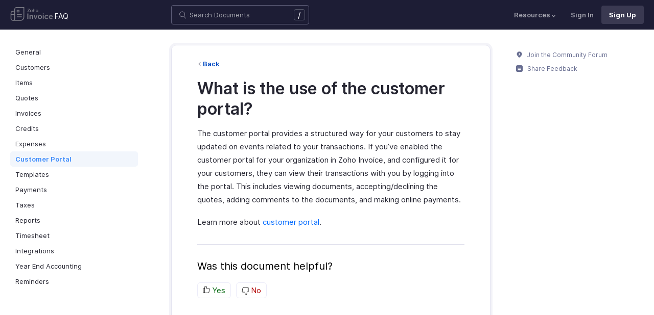

--- FILE ---
content_type: text/html
request_url: https://www.zoho.com/de/invoice/kb/portal/customer-portal-why.html
body_size: 5007
content:
<!doctype html><html lang=en><head><link rel=canonical href=https://www.zoho.com/de/invoice/kb/portal/customer-portal-why.html><meta charset=UTF-8><meta name=viewport content="width=device-width,initial-scale=1"><title>Use of portal</title><meta name=description content="Learn about using customer portal."><meta name=apple-itunes-app content="app-id=413017364, affiliate-data=myAffiliateData, app-argument=myURL"><link rel="SHORTCUT ICON" href=/invoice/favicon-inv.ico type=image/x-icon><link rel=alternate href=https://www.zoho.com/invoice/kb/portal/customer-portal-why.html hreflang=x-default><link rel=alternate href=https://www.zoho.com/us/invoice/kb/portal/customer-portal-why.html hreflang=en-us><link rel=alternate href=https://www.zoho.com/uk/invoice/kb/portal/customer-portal-why.html hreflang=en-gb><link rel=alternate href=https://www.zoho.com/ca/invoice/kb/portal/customer-portal-why.html hreflang=en-ca><link rel=alternate href=https://www.zoho.com/au/invoice/kb/portal/customer-portal-why.html hreflang=en-au><link rel=alternate href=https://www.zoho.com/in/invoice/kb/portal/customer-portal-why.html hreflang=en-in><link rel=alternate href=https://www.zoho.com/ae/invoice/kb/portal/customer-portal-why.html hreflang=en-ae><link rel=alternate href=https://www.zoho.com/sa/invoice/kb/portal/customer-portal-why.html hreflang=en-sa><link rel=alternate href=https://www.zoho.com/bh/invoice/kb/portal/customer-portal-why.html hreflang=en-bh><link rel=alternate href=https://www.zoho.com/kw/invoice/kb/portal/customer-portal-why.html hreflang=en-kw><link rel=alternate href=https://www.zoho.com/qa/invoice/kb/portal/customer-portal-why.html hreflang=en-qa><link rel=alternate href=https://www.zoho.com/om/invoice/kb/portal/customer-portal-why.html hreflang=en-om><link rel=alternate href=https://www.zoho.com/za/invoice/kb/portal/customer-portal-why.html hreflang=en-za><link rel=alternate href=https://www.zoho.com/ke/invoice/kb/portal/customer-portal-why.html hreflang=en-ke><link rel=alternate href=https://www.zoho.com/es-mx/invoice/kb/portal/customer-portal-why.html hreflang=es-mx><link rel=alternate href=https://www.zoho.com/de-de/invoice/kb/portal/customer-portal-why.html hreflang=de-de><link rel=alternate href=https://www.zoho.com/en-sg/invoice/kb/portal/customer-portal-why.html hreflang=en-sg><link rel=stylesheet href="/invoice/styles/ue-resources/single.min.css?v=sha256-nz5He5LRCfNaPTJvPSkujKsqqFarHCdMslZfcKcRM5o%3d"><style>@font-face{font-family:inter;src:url(https://static.zohocdn.com/webfonts/interregular/font.woff2)format("woff2"),url(https://static.zohocdn.com/webfonts/interregular/font.woff)format("woff");font-weight:400;font-style:normal;font-display:swap}@font-face{font-family:inter;font-weight:400;src:url(//static.zohocdn.com/webfonts/interitalic/font.woff2)format("woff2"),url(//static.zohocdn.com/webfonts/interitalic/font.woff)format("woff");font-style:italic;font-display:swap}@font-face{font-family:inter;src:url(https://static.zohocdn.com/webfonts/intersemibold/font.woff2)format("woff2"),url(https://static.zohocdn.com/webfonts/intersemibold/font.woff)format("woff");font-weight:600;font-style:normal;font-display:swap}@font-face{font-family:inter;src:url(https://static.zohocdn.com/webfonts/interbold/font.woff2)format("woff2"),url(https://static.zohocdn.com/webfonts/interbold/font.woff)format("woff");font-weight:700;font-style:normal;font-display:swap}</style><link rel=preload href=https://www.zohowebstatic.com/sites/zweb/css/common/zf/common-header-footer.css as=style onload='this.onload=null,this.rel="stylesheet"'><noscript><link rel=stylesheet href=https://www.zohowebstatic.com/sites/zweb/css/common/zf/common-header-footer.css></noscript><script>window.modulesFilePrefix="invoice",window.contactSupportFormDetailsHash=JSON.parse('{"eudc":{"global":{"formId":"zsWebToCase_63904000199856264","hiddenKeys":[{"name":"xnQsjsdp","value":"edbsn040ab6400207f64bf54c5f638d31eb51"},{"name":"xmIwtLD","value":"edbsncf758277895a4a103edf9f22092633e759dd9755774efca376f685ddfa509181"}],"submitButtonId":"zsSubmitButton_63904000199856264"}},"indc":{"global":{"formId":"zsWebToCase_205219000086176447","hiddenKeys":[{"name":"xnQsjsdp","value":"edbsnf8f7348f9dff8916fb2997b33498285f"},{"name":"xmIwtLD","value":"edbsndadb1bd50874be961564aeac0e6d8d3f8e92998ad4c6579aa3740d1bd66e2816"}],"submitButtonId":"zsSubmitButton_205219000086176447"}}}')</script><script type=text/javascript src=https://www.zoho.com/books/js/jquery-2.1.0.min.js></script></head><body class=edition-de><header class=zfc-ue-resource-header-parent><div class=zfc-ue-resource-header-parent-wrap><div class=logo-edition-switch><a class=zfc-ue-resource-logo-header href=/de/invoice/ aria-label="Click to go Zoho invoice homepage"><img src=/invoice/image-resources/invoice.svg alt="Zoho invoice logo">
</a><a class=help-doc-text href=/de/invoice/kb/general/>FAQ</a><style>.edition-select-box{width:50px;border-radius:50px;background-color:#1d1d35}.select-edition{margin-left:10px}.select-edition.disable-dropdown{pointer-events:none}.select-edition.disable-dropdown .edition-dropdown{display:none}.select-edition li a{color:#fff;font-size:13px;font-weight:400;line-height:16px}.edition-select-box a{display:flex;padding:7px;position:relative}.edition-select-box .edition-dropdown{position:absolute;right:10px;top:10px}.edition-select-box .edition-dropdown img{width:8px;height:8px}.edition-select-box .edition-dropdown.open-caret{border-color:transparent;border-bottom-color:#fff;transform:rotate(180deg);top:8px}.edition-select-list{background-color:#fff;border-radius:4px;display:none;position:absolute;z-index:1;font-size:0;overflow:hidden;top:64px;box-shadow:0 3px 10px rgba(124,124,124,.25)}.edition-select-list:not(.one-container) .edition-list-container:first-child{border-right:1px solid #ededed}.edition-select-list-item a:hover{background-color:#eee}.edition-list-container{display:inline-block;width:219px;vertical-align:top;box-sizing:border-box}.edition-select-list-item.global{width:438px;border-bottom:none}.edition-select-list-item{border-bottom:1px solid #ededed}.edition-select-list-item a{display:flex;padding:10px;background:#fff;.edition-select-list:not(.one-container) .edition-list-container:first-child { border-right: 1px solid #ccc; }}[class*=edition-image-]{background:url(/invoice/images/common/new-flag-1x.png)no-repeat;height:20px;width:20px;background-size:130px;align-self:center}.edition-image-global{background-position:-44px -44px}.edition-select-box .edition-image-global{background-position:-66px -44px}.edition-image-uk{background-position:-2px -1px}.edition-image-us{background-position:-23px -23px}.edition-image-canada{background-position:-2px -23px}.edition-image-australia{background-position:-2px -44px}.edition-image-india{background-position:-65px -2px}.edition-image-uae{background-position:-108px -23px}.edition-image-sa{background-position:-23px -2px}.edition-image-bh{background-position:-108px -2px}.edition-image-kw{background-position:-86px -1px}.edition-image-om{background-position:-44px -1px}.edition-image-qa{background-position:-86px -23px}.edition-image-za{background-position:-87px -44px}.edition-image-ke{background-position:-44px -23px}.edition-image-esmx{background-position:-65px -23px}.edition-image-de{background-position:-23px -44px}.edition-image-sg{background-position:-108px -44px}.edition-label{margin-left:12px;color:#000;align-self:center}.social-media-handles{display:flex;align-items:center}.social-media-handles>li:first-child{padding:0}.social-media-icons a{display:inline-flex;width:38px;height:35px}@media screen and (max-width:750px){.edition-select-list{max-height:310px;overflow:scroll}.edition-select-list:not(.one-container) .edition-list-container:first-child{border-right:none}.edition-list-container:nth-child(2){border-top:1px solid #ededed}.edition-select-list-item.global{width:218px}.edition-select-list-item.left:last-child{border-bottom:none}.edition-list-container{display:block}}</style><ul class=select-edition><li onfocusout=hideSelectList()><div class=edition-select-box onclick=selectListAction() role=button></div><div class=edition-select-list><div class="edition-list-container dangled-edition"><div class="edition-select-list-item left"><a href=javascript:void(0) onclick='switchEdition("au")' role=button><div class=edition-image-australia></div><div class=edition-label>Australia</div></a></div><div class="edition-select-list-item left"><a href=javascript:void(0) onclick='switchEdition("bh")' role=button><div class=edition-image-bh></div><div class=edition-label>Bahrain</div></a></div><div class="edition-select-list-item left"><a href=javascript:void(0) onclick='switchEdition("ca")' role=button><div class=edition-image-canada></div><div class=edition-label>Canada</div></a></div><div class="edition-select-list-item left"><a href=javascript:void(0) onclick='switchEdition("de-de")' role=button><div class=edition-image-de></div><div class=edition-label>Germany</div></a></div><div class="edition-select-list-item left"><a href=javascript:void(0) onclick='switchEdition("in")' role=button><div class=edition-image-india></div><div class=edition-label>India</div></a></div><div class="edition-select-list-item left"><a href=javascript:void(0) onclick='switchEdition("ke")' role=button><div class=edition-image-ke></div><div class=edition-label>Kenya</div></a></div><div class="edition-select-list-item left"><a href=javascript:void(0) onclick='switchEdition("kw")' role=button><div class=edition-image-kw></div><div class=edition-label>Kuwait</div></a></div><div class="edition-select-list-item left"><a href=javascript:void(0) onclick='switchEdition("es-mx")' role=button><div class=edition-image-esmx></div><div class=edition-label>Mexico</div></a></div></div><div class=edition-list-container><div class=edition-select-list-item onclick='switchEdition("om")'><a href=javascript:void(0) role=button aria-label="Click to switch to edition"><div class=edition-image-om></div><div class=edition-label>Oman</div></a></div><div class=edition-select-list-item onclick='switchEdition("qa")'><a href=javascript:void(0) role=button aria-label="Click to switch to edition"><div class=edition-image-qa></div><div class=edition-label>Qatar</div></a></div><div class=edition-select-list-item onclick='switchEdition("sa")'><a href=javascript:void(0) role=button aria-label="Click to switch to edition"><div class=edition-image-sa></div><div class=edition-label>Saudi Arabia</div></a></div><div class=edition-select-list-item onclick='switchEdition("en-sg")'><a href=javascript:void(0) role=button aria-label="Click to switch to edition"><div class=edition-image-sg></div><div class=edition-label>Singapore</div></a></div><div class=edition-select-list-item onclick='switchEdition("za")'><a href=javascript:void(0) role=button aria-label="Click to switch to edition"><div class=edition-image-za></div><div class=edition-label>South Africa</div></a></div><div class=edition-select-list-item onclick='switchEdition("ae")'><a href=javascript:void(0) role=button aria-label="Click to switch to edition"><div class=edition-image-uae></div><div class=edition-label>United Arab Emirates</div></a></div><div class=edition-select-list-item onclick='switchEdition("uk")'><a href=javascript:void(0) role=button aria-label="Click to switch to edition"><div class=edition-image-uk></div><div class=edition-label>United Kingdom</div></a></div><div class=edition-select-list-item onclick='switchEdition("us")'><a href=javascript:void(0) role=button aria-label="Click to switch to edition"><div class=edition-image-us></div><div class=edition-label>United States</div></a></div></div><div class="edition-select-list-item global" onclick='switchEdition("global")'><a href=javascript:void(0) role=button aria-label="Click to switch to edition"><div class=edition-image-global></div><div class=edition-label>Global</div></a></div></div></li></ul></div><div class="search-bar-form no-print"><button class=hamburger-menu onclick=toggleSidebar() aria-label="Click to open navigation menu"><div class=hamburger-icon><span class=icon-bar></span>
<span class=icon-bar></span>
<span class=icon-bar></span></div><p></p></button><form onsubmit='window.pageType!="result"?navigateToSearchPage(event):updateNewResults(event)'><div class=search-form-group><label for=search-input>Enter the keyword to search</label>
<input type=text id=search-input autocomplete=off name=search placeholder="Search Documents"><div class=slash-icon>/</div></div></form><img class=search-icon src=/invoice/images/ue-resources/common/search.svg alt onclick=openSearch()>
<img class=search-close-icon src=/invoice/images/ue-resources/common/close-icon.svg alt onclick=openSearch()></div><div class="zfc-ue-resource-header-nav-menu no-print"><button>Resources<div class=resource-dropdown><a href=/de/invoice/help/getting-started/welcome.html><img src=/invoice/images/ue-resources/header/help-doc.svg alt>Help Docs</a><a href=/de/invoice/videos/general/><img src=/invoice/images/ue-resources/header/videos.svg alt>Videos</a><a href=https://www.zoho.com/invoice/developer/extensions/><img src=/invoice/images/ue-resources/header/extension.svg alt>Extensions</a><a href=/de/invoice/whats-new.html><img src=/invoice/images/ue-resources/header/whats-new.svg alt>What's New</a><a href=https://www.zoho.com/blog/invoice/><img src=/invoice/images/ue-resources/header/blogs.svg alt>Blogs</a><a class=for-mobile href="https://accounts.zoho.com/signin?servicename=ZohoInvoice&amp;signupurl=https://www.zoho.com/invoice/signup/">Sign In</a><a class="for-mobile
signin-cta" href=/de/invoice/signup/>Sign Up</a></div></button>
<a class=signin-cta href="https://accounts.zoho.com/signin?servicename=ZohoInvoice&signupurl=https://www.zoho.com%2fde/invoice/signup/">Sign In</a>
<a class="signup-cta-header signup-cta" href=/de/invoice/signup/>Sign Up</a></div></div></header><div class=resource-main-content-wrap><div class=resource-main-container><nav class="sidebar-lhs-parent no-print" aria-label="Sidebar navigation"><ul class=sidebar-lhs-wrap><div class=mobile-nav-title><p>Topics</p><button class=close-icon onclick=toggleSidebar() aria-label="Close the sidebar navigation"><div class="bar bar-1"></div><div class="bar bar-2"></div></button></div><li class="non-nested-menu menu-toggle"><a href=/de/invoice/kb/general/>General</a></li><li class="non-nested-menu menu-toggle"><a href=/de/invoice/kb/contacts/>Customers</a></li><li class="non-nested-menu menu-toggle"><a href=/de/invoice/kb/items/>Items</a></li><li class="non-nested-menu menu-toggle"><a href=/de/invoice/kb/estimates/>Quotes</a></li><li class="non-nested-menu menu-toggle"><a href=/de/invoice/kb/invoices/>Invoices</a></li><li class="non-nested-menu menu-toggle"><a href=/de/invoice/kb/credits/>Credits</a></li><li class="non-nested-menu menu-toggle"><a href=/de/invoice/kb/expenses/>Expenses</a></li><li class="non-nested-menu menu-toggle open"><a href=/de/invoice/kb/portal/>Customer Portal</a></li><li class="non-nested-menu menu-toggle"><a href=/de/invoice/kb/templates/>Templates</a></li><li class="non-nested-menu menu-toggle"><a href=/de/invoice/kb/payments/>Payments</a></li><li class="non-nested-menu menu-toggle"><a href=/de/invoice/kb/taxes/>Taxes</a></li><li class="non-nested-menu menu-toggle"><a href=/de/invoice/kb/reports/>Reports</a></li><li class="non-nested-menu menu-toggle"><a href=/de/invoice/kb/timesheet/>Timesheet</a></li><li class="non-nested-menu menu-toggle"><a href=/de/invoice/kb/integrations/>Integrations</a></li><li class="non-nested-menu menu-toggle"><a href=/de/invoice/kb/accounting/>Year End Accounting</a></li><li class="non-nested-menu menu-toggle"><a href=/de/invoice/kb/reminders/>Reminders</a></li></ul></nav><div id=answer class="resource-content-wrap kb-doc"><a class=back-button href=../portal/>Back</a><h1 id=what-is-the-use-of-the-customer-portal>What is the use of the customer portal?</h1><p>The customer portal provides a structured way for your customers to stay updated on events related to your transactions.
If you’ve enabled the customer portal for your organization in Zoho Invoice, and configured it for
your customers, they can view their transactions with you by logging into the portal. This
includes viewing documents, accepting/declining the quotes, adding comments to the
documents, and making online payments.</p><p>Learn more about <a href=https://www.zoho.com/invoice/help/customer-portal/ target=_blank>customer portal</a>.</p><div class=rating-section id=rating-container><div class="rating-form no-print"><div class=request-sec><div class=yes-no><div class=rating-qtn>Was this document helpful?</div><div class=yes-no-container><div class="yes-no-btn yes-btn cursor-pointer" onclick='submitRating("Yes")'><img class=thumbs src=/invoice/images/ue-resources/common/thumbs.svg loading=lazy alt>
Yes</div><div class="yes-no-btn no-btn cursor-pointer" onclick='submitRating("No")'><img class="thumbs down no-icon" src=/invoice/images/ue-resources/common/thumbs.svg loading=lazy alt>
No</div></div></div><div class=feedback-sec><span>Was this document helpful?</span><div class=form-group style=margin-bottom:0><textarea id=comments placeholder=Comments class="form-control feedbackMessage"></textarea><div class="text-danger feedback-error" id=comments_error style=display:none>Enter your comments or feedback on this page</div></div><div class=form-group><input class="form-control email-field feedbackEmail" type=text placeholder="Email Address" id=feedback_email><div class="text-danger feedback-error" id=feedback_email_error style=display:none>Enter your email address</div></div><div class=form-group><div><div class=captcha-wrap><img src=# id=zsCaptchaUrl name=zsCaptchaImage alt>
<button type=button style="background:0 0;border:none;color:#00a3fe" onclick=zsRegenerateCaptcha()>Refresh</button></div><input class="form-control email-field" type=text placeholder="Enter Captcha" id=captcha><div class="text-danger feedback-error" id=captcha_error style=display:none>Type the characters you see in the image above</div></div></div><div class=privacy-policy>By clicking Submit, you agree to our
<a href=https://www.zoho.com/privacy.html target=_blank rel="noopener noreferrer"><u>Privacy Policy
</u></a>.</div><button class="btn btn-xs btn-primary" onclick=submitFeedbackToSupport()>
Submit
</button>
<button class="btn btn-xs" onclick=hideFeedbackSec()>
Cancel</button></div><iframe name=form-success style=display:none></iframe><form data-feedback-form target=form-success action=https://desk.zoho.in/support/WebToCase method=post enctype=multipart/form-data style=display:none><input type=hidden name=xnQsjsdp>
<input type=hidden name=xmIwtLD>
<input type=hidden name=xJdfEaS>
<input type=hidden name=actionType value="Q2FzZXM=">
<input type=hidden id=property(module) value=Cases>
<input type=hidden name="Source URL" id=sourceURL>
<input type=hidden name=returnURL value=*>
<input type=hidden name=Subject value="Feedback from Help/FAQ">
<input type=hidden name="Contact Name" id=name>
<input type=hidden name=zsWebFormCaptchaWord>
<input type=hidden name=zsCaptchaSrc>
<textarea name=Description maxlength=3000></textarea>
<input name=Email>
<button class=form-submit-button>Submit</button></form><form id=ratingForm target=form-success name=Rating_form action=https://creator.zoho.in/addRecordValidateNew.do method=post style=display:none><input name=scriptembed value=true type=hidden>
<input name=formid value=395563000007105021 type=hidden>
<input name=sharedBy value=zohoinvoice type=hidden>
<input name=plan type=hidden>
<input name=Edition value=de type=hidden>
<input name=was_this_helpful>
<textarea name=feedback></textarea>
<input name=email>
<input name=url>
<input name=documentation_type value=Help/FAQ>
<button type=submit>Submit</button></form></div><div class=reponse-sec><img src=/invoice/images/ue-resources/common/smiley.svg width=20px height=20px alt loading=lazy><p>Thank you for your feedback!</p></div></div></div></div><script>window.docType="kb"</script><div class="resource-sidebar-rhs-parent no-print"><div class=resource-sidebar-rhs><div class=feedback-rhs-parent><a href=https://help.zoho.com/portal/en/community/zoho-invoice/><svg viewBox="0 0 512 512"><path d="M294.6 507.5h-77.1c-12 0-21.8-9.8-21.8-21.8v-1.3c0-12 9.8-21.8 21.8-21.8h77.1c12 0 21.8 9.8 21.8 21.8v1.3c0 12-9.7 21.8-21.8 21.8zm156-308.4c0-107.6-87.3-194.8-194.9-194.6-107.8.2-195.4 89-194.3 196.7.7 64.2 32.5 121 81.1 155.9 10.1 7.2 17.6 17.5 21.7 29.1l11.5 32.1c4 11.1 14.5 18.6 26.4 18.6h107.8c11.8.0 22.4-7.4 26.4-18.6l11.4-31.9c4.2-11.8 11.8-22.1 22-29.5 49-35.2 80.9-92.8 80.9-157.8z"/><path fill="#FFF" d="M220.1 316.7c-6.1.0-12.1-2.3-16.8-6.9-9.3-9.3-9.4-24.3-.1-33.6l40.5-40.8-27.5-21.2c-5.4-4.1-8.7-10.4-9.2-17.2s2-13.4 6.7-18.3l61.2-62.6c9.2-9.4 24.2-9.6 33.6-.4 9.4 9.2 9.6 24.2.4 33.6L266.5 193l27.6 21.3c5.4 4.2 8.8 10.5 9.2 17.3s-2 13.5-6.9 18.3L237 309.7c-4.7 4.7-10.8 7-16.9 7z" opacity=".81"/></svg>
Join the Community Forum
</a><a href=#rating-container><svg viewBox="0 0 512 512"><path d="M405.5.7h-299C48.2.7.7 48.2.7 106.5v298.9c0 58.3 47.5 105.8 105.8 105.8h298.9c58.3.0 105.8-47.5 105.8-105.8V106.5C511.3 48.2 463.8.7 405.5.7zM146.3 117.3c15.6.0 28.2 12.6 28.2 28.2s-12.6 28.2-28.2 28.2-28.2-12.6-28.2-28.2 12.7-28.2 28.2-28.2zm246.4 169.3C370.9 350 317.9 394.7 256 394.7S141.1 350 119.3 286.6c-4.3-12.5 3.6-26.1 15.1-26.1h243.1c11.5.0 19.4 13.6 15.2 26.1zm-27-113c-15.6.0-28.2-12.6-28.2-28.2s12.6-28.2 28.2-28.2 28.2 12.6 28.2 28.2-12.7 28.2-28.2 28.2z"/></svg>
Share Feedback</a></div></div></div></div></div><footer class=help-footer-wrapper><div class=footer-cards-parent><div class=footer-card><img src=/invoice/images/ue-resources/footer/insight.svg alt><h3>Get help from other users</h3><a class=footer-link-parent href=https://help.zoho.com/portal/en/community/zoho-invoice/>Visit the Community Forum&nbsp;<img src=/invoice/images/ue-resources/footer/new-tab.svg alt></a></div><div class=footer-card><img src=/invoice/images/ue-resources/footer/mail.svg alt><h3>Need more help? Email us at</h3></div><div class=footer-card><div class=other-platform-list><a aria-label="Download on Android playstore" href="https://apps.apple.com/app/apple-store/id413017364?pt=423641&amp;ct=help_support_footer&amp;mt=8"><img src=/invoice/images/ue-resources/common/store/apple.svg alt></a>
<a aria-label="Download on Apple appstore" href="https://play.google.com/store/apps/details?id=com.zoho.invoice&amp;referrer=utm_source%3Dwebsite%26utm_medium%3Dfooter"><img src=/invoice/images/ue-resources/common/store/android.svg alt></a>
<a aria-label="Download on Windows store" href="https://www.microsoft.com/store/apps/9WZDNCRDFD1H?cid=ZohoInvoiceWeb_Helpdocs"><img src=/invoice/images/ue-resources/common/store/windows.svg alt></a></div><h3>Get the app on iOS, Android and Windows</h3></div></div><div class=common-footer></div></footer><script src="/invoice/js/ue-resources/script.min.js?v=sha256-000ZfmO%2fo0ebMijY7X6pj%2fL83CvyaMrZRxbt6NzCc3Y%3d" defer></script><script src=https://www.zohowebstatic.com/sites/zweb/js/common/zf/prd-common.js defer></script></body></html>

--- FILE ---
content_type: text/html
request_url: https://www.zoho.com/de/zcp-banner.html
body_size: 834
content:
<!DOCTYPE HTML><html><head><meta name="robots" content="noindex, nofollow"><meta http-equiv="Content-Type" content="text/html; charset=UTF-8" /></head><body><div class="zbottom-cp-container-outer" style="display: none;" aria-label="Cookie consent banner"><div class=" zbottom-cp-container"><div class="zbc-inner"><div class="zbc-content">Bei Zoho verwenden wir keine Software von Drittanbietern, um die Besucher
                    unserer Website zu verfolgen. Wir nehmen Ihre Privatsph&auml;re ernst und verwenden unsere eigenen
                    Tools, die in unseren Rechenzentren gehostet werden. Ihre Daten geh&ouml;ren Ihnen, und wir werden
                    sie niemals zu Werbezwecken verwenden. Sie k&ouml;nnen <a
                        tabindex="0" href="https://zoho.com/de/privacy/cookie-policy.html?src=cp-banner"
                        target="_blank">hier</a> mehr &uuml;ber unsere Cookie-Richtlinie erfahren und Ihre
                        Einstellungen jederzeit &auml;ndern.</div><div class="zbc-cta-container"><div class="zbc-cta-manage zbc-cta-settings"><button class="zbc-cta zbc-manage-cta">Cookies verwalten</button></div><div class="zbc-cta-accept"><button class="zbc-cta">Alle Cookies akzeptieren</button></div><div class="zbc-cta-ignore"><button class="zbc-cta">Unnötige Cookies ablehnen</button></div><div class="zbc-cta-close"><button class="zbc-cta">Schließen</button></div></div></div></div><div class="zc-overlay">&nbsp;</div><div aria-label="Manage cookie preference widget" tabindex="0" class="zcp-widget" style="display: none;"><img alt="Cookie-Richtlinie Zoho"
                src="https://www.zoho.com/sites/zweb/images/zoho_general_pages/cookie-widget.png" class="widget-img"
                width="65" height="61"></div><div class="zbc-main" role="dialog" aria-labelledby="Cookie Consent Preference Popup"
            aria-describedby="Popup to change cookie preferences"><div class="zbc-popup-container"><h4>Einstellungen zu Cookies</h4><span class="zc-container-close">&nbsp;</span><p>Mit den nachstehenden Optionen k&ouml;nnen Sie Ihre Zustimmung zu den Cookies, die auf dieser Website
                    gesetzt werden, verwalten. Sie k&ouml;nnen Ihre Einstellungen jederzeit &auml;ndern, indem Sie
                    unsere <a class="zdesc-anchor"
                        href="https://zoho.com/de/privacy/cookie-policy.html?src=cp-popup" target="_blank">Cookie-Richtlinie</a> aufrufen oder auf das Cookie-Symbol in der linken unteren
                        Ecke der Webseite klicken.</p><div class="zbc-popup-inner"><div class="zc-type-container"><div class="zbc-heading"><h5 tabindex="0" role="button" aria-expanded="false" aria-controls="zcp-strictly-necessary">
                                Unbedingt notwendig</h5><span aria-label="Strictly necessary cookies" class="ctog-container-sn ctog-active"><span
                                    class="ctog-bg" aria-hidden="true">&nbsp;</span><span class="ctog-pointer"
                                    aria-hidden="true">&nbsp;</span></span></div><div class="zbc-desc" id="zcp-strictly-necessary" role="region"><p>Diese Cookies sind notwendig, damit unsere Website funktioniert und k&ouml;nnen in
                                unseren Systemen nicht abgeschaltet werden. Erst diese Cookies erm&ouml;glichen es
                                Ihnen, innerhalb der Website zu navigieren und ihre Funktionen zu verwenden. Wenn Sie
                                diese Cookies deaktivieren oder aus Ihrem Browser entfernen, k&ouml;nnen wir nicht
                                garantieren, dass Sie unsere Website nutzen k&ouml;nnen.</p><a href="https://zoho.com/de/privacy/cookie-policy.html?src_tab=sn" target="_blank">Weitere
                                Informationen</a></div></div><div class="zc-type-container zbc-functional-container"><div class="zbc-heading"><h5 tabindex="0" role="button" aria-expanded="false" aria-controls="zcp-functional-pref">
                                Funktional/Pr&auml;ferenz</h5><span aria-label="Functional Cookies" tabindex="0" role="switch"
                                class="ctog-container ctog-active" optout="1" arrayname="functionalCookieName"
                                regexarrayname="regexFuctionalCookieName"><span class="ctog-bg"
                                    aria-hidden="true">&nbsp;</span><span class="ctog-pointer"
                                    aria-hidden="true">&nbsp;</span></span></div><div class="zbc-desc" id="zcp-functional-pref" role="region"><p>Mithilfe von Cookies k&ouml;nnen wir die von Ihnen getroffenen Einstellungen (wie Ihren
                                Benutzernamen, Ihre Sprache oder Ihre Region) sowie andere Funktionen (wie die Steuerung
                                des Cookie-Banners, die Umleitung auf eine neue Seite) speichern, um eine
                                pers&ouml;nlichere Online-Erfahrung zu bieten. Diese Einstellungen werden gespeichert
                                (durch die Verwendung dauerhafter Cookies), sodass Sie sie beim n&auml;chsten Besuch der
                                Seite nicht erneut festlegen m&uuml;ssen.</p><p>Hinweis: Das <strong>Live-Chat-Widget</strong> funktioniert <strong>nicht</strong>, wenn
                                die Funktionalit&auml;t/Pr&auml;ferenzeinstellung deaktiviert ist.</p><a href="https://zoho.com/de/privacy/cookie-policy.html?src_tab=fp" target="_blank">Weitere
                                Informationen</a></div></div><div class="zc-type-container zbc-analytics-container"><div class="zbc-heading"><h5 tabindex="0" role="button" aria-expanded="false" aria-controls="zcp-analytical-pref">
                                Analysen</h5><span aria-label="Analytical Cookies" tabindex="0" role="switch"
                                class="ctog-container ctog-active" optout="2" arrayname="analyticsCookieName"
                                regexarrayname="regexAnalyticCookieName"><span class="ctog-bg"
                                    aria-hidden="true">&nbsp;</span><span class="ctog-pointer"
                                    aria-hidden="true">&nbsp;</span></span></div><div class="zbc-desc" id="zcp-analytical-pref" role="region"><p>Diese Cookies helfen uns bei der Verbesserung der Funktion unserer Webseiten (z.&nbsp;B.
                                indem sichergestellt wird, dass die Benutzer problemlos das finden, was sie suchen).
                                Diese sammeln aggregierte Informationen &uuml;ber Besuche und Navigation auf den
                                Websites, damit wir Verbesserungen vornehmen und &uuml;ber unsere Leistungen berichten
                                k&ouml;nnen. Analyse-Cookies werden m&ouml;glicherweise auch verwendet, um neue Seiten
                                oder Funktionen zu testen und zu erfahren, wie diese bei den Benutzern ankommen.</p><a href="https://zoho.com/de/privacy/cookie-policy.html?src_tab=an" target="_blank">Weitere Informationen</a></div></div><div class="zc-type-container"><div class="zbc-heading"><h5 tabindex="0" role="button" aria-expanded="false" aria-controls="zcp-thirdparty">
                                Drittanbieter-Cookies</h5></div><div class="zbc-desc" id="zcp-thirdparty" role="region"><p>Wenn Sie einige unserer Webseiten besuchen, die eingebettete Inhalte enthalten, die auf
                                einer Plattform von Drittanbietern gehostet werden, wie z.&nbsp;B. YouTube-Videos,
                                setzen diese Drittanbieter Cookies in Ihrem Browser. Wir entscheiden uns immer f&uuml;r
                                die datenschutzfreundlichsten Optionen, die von diesen Parteien angeboten werden, diese
                                werden jedoch nicht von uns kontrolliert. Wenn Sie nicht m&ouml;chten, dass diese
                                Parteien beim Besuch unserer Website Cookies in Ihrem Browser setzen, sollten Sie den
                                Besuch von Webseiten, die solche Einbettungen enthalten, vermeiden.</p><a href="https://zoho.com/de/privacy/cookie-policy.html?src_tab=tp" target="_blank">Weitere Informationen</a></div></div><button class="zbc-cta-se">Speichern und beenden</button></div><button aria-label="close" class="zc-container-close">&nbsp;</button></div></div></div></body></html>

--- FILE ---
content_type: image/svg+xml
request_url: https://www.zoho.com/invoice/images/ue-resources/footer/insight.svg
body_size: -421
content:
<svg xmlns="http://www.w3.org/2000/svg" viewBox="0 0 512 512"><path fill="#FFB300" d="M294.6 507.5h-77.1c-12 0-21.8-9.8-21.8-21.8v-1.3c0-12 9.8-21.8 21.8-21.8h77.1c12 0 21.8 9.8 21.8 21.8v1.3c0 12-9.7 21.8-21.8 21.8zm156-308.4c0-107.6-87.3-194.8-194.9-194.6-107.8.2-195.4 89-194.3 196.7.7 64.2 32.5 121 81.1 155.9 10.1 7.2 17.6 17.5 21.7 29.1l11.5 32.1c4 11.1 14.5 18.6 26.4 18.6h107.8c11.8 0 22.4-7.4 26.4-18.6l11.4-31.9c4.2-11.8 11.8-22.1 22-29.5 49-35.2 80.9-92.8 80.9-157.8z"/><path fill="#FFF" d="M220.1 316.7c-6.1 0-12.1-2.3-16.8-6.9-9.3-9.3-9.4-24.3-.1-33.6l40.5-40.8-27.5-21.2c-5.4-4.1-8.7-10.4-9.2-17.2s2-13.4 6.7-18.3l61.2-62.6c9.2-9.4 24.2-9.6 33.6-.4 9.4 9.2 9.6 24.2.4 33.6L266.5 193l27.6 21.3c5.4 4.2 8.8 10.5 9.2 17.3s-2 13.5-6.9 18.3L237 309.7c-4.7 4.7-10.8 7-16.9 7z" opacity=".81"/></svg>

--- FILE ---
content_type: image/svg+xml
request_url: https://www.zoho.com/invoice/images/ue-resources/header/extension.svg
body_size: -932
content:
<svg xmlns="http://www.w3.org/2000/svg" xml:space="preserve" viewBox="0 0 512 512"><path d="M58.6 420.1V214.5h202v-159h101v111.6h56V-.5H198.9L2.6 173.9v244.9l-2.9 93.7h389.9v-56H57.5l1.1-36.4zm146-350.7v89.1H104.3l100.3-89.1z"/><path d="m512.3 312.9-120.1-97.2v69.8H289.8v56h102.4v74.4z"/></svg>

--- FILE ---
content_type: application/javascript
request_url: https://www.zoho.com/sites/zweb/js/common/zf/prd-common-inner.js?_=1768659057209
body_size: 38555
content:
var RegionName,CountryName,IPAddress,CountryCode;var getDomain=document.domain;var splitUrl=getDomain.split(".");var domainOne=splitUrl.pop();var Zdomain=splitUrl.pop();var optoutCookieName="zglobal_Acookie_optOut";var processZuserLang=()=>{};var ZUrlDomain=Zdomain;if(CountryCode=="CA"){Zdomain="zohocloud"}const searchPlaceholderTexts={en:"Search for products, solutions, resources...",he:"חפש סקירות כלליות של מוצרים, שאלות נפוצות ועוד...",ar:"البحث عن النظرة العامة حول المنتج والأسئلة الشائعة وغيرها...",de:"Suchen Sie nach Produktübersichten, häufig gestellten Fragen und mehr...","es-xl":"Busca descripciones generales de productos, preguntas frecuentes y mucho más…",fr:"Recherchez des présentations de produits, des FAQ et bien plus encore…","fr-ca":"Recherchez des présentations de produits, des FAQ et bien plus encore…","hi-in":"उत्पादों की समीक्षा, अक्सर पूछे जाने वाले प्रश्न इत्यादि के बारे में खोजें...",id:"Cari ikhtisar produk, Pertanyaan Umum, dan lainnya...",it:"Cerca panoramiche dei prodotti, domande frequenti e molto altro...",jp:"サービス概要、よくある質問などから検索する",nl:"Zoek naar productoverzichten, veelgestelde vragen en meer...","pt-br":"Pesquise visões gerais de produtos, Perguntas frequentes e muito mais...",th:"ค้นหาข้อมูลเกี่ยวกับผลิตภัณฑ์ คำถามที่พบบ่อย และข้อมูลอื่นๆ",vi:"Tìm kiếm thông tin về sản phẩm, câu hỏi thường gặp...","zh-hant":"搜尋產品概覽、常見問答集等..."};var productName="home";var currentUrlLang="";var localUrlLang="";var langsrc="/";var _lhref=window.location.href;var DCoption="";var dcdomainOne=domainOne;var dcVal="0";var currentYear="2026";var _com="com",_eu="eu";var _preZ="p"+"r"+"e"+"z"+"o"+"h"+"o"+"."+"z"+"o"+"h"+"o."+_com;var _locaZ="www.local"+""+"zoho."+_com;var isMobile=/iPhone|iPad|iPod|Android|Opera Mini|IEMobile|WPDesktop/i.test(navigator.userAgent);var langArr=["en","es-xl","pt-br","de","fr","jp","nl","ar","id","th","mx","es-mx","vi","de-de","ar-sa","ar-ae","ar-bh","ar-kw","ar-om","ar-qa"];var onlylocal=["zh-hans","ko","it","ru","tr"];var locallang=["fr-ca"];var lancountry={en:"English",fr:"Français",de:"Deutsch","de-de":"Deutsch","es-xl":"Español (Latinoamérica)","pt-br":"Português (Brasil)",jp:"日本語",nl:"Nederlands","zh-hans":"简体中文",id:"Bahasa Indonesia",th:"ภาษาไทย",ar:"العربية",vi:"Tiếng Việt",ko:"한국어",it:"Italiano",ru:"Русский",tr:"Türkçe",mx:"English","es-mx":"Espanol","fr-ca":"Français (Canada)"};for(var i=0;i<onlylocal.length;i++){langArr.push(onlylocal[i])}var countryEu=["RS","VA","GB","UA","CH","SE","ES","SI","SK","RS","SM","RU","RO","PT","PL","NO","NL","ME","MC","MD","MT","MK","LU","LT","LI","LV","RS","IT","IM","IE","IS","HU","GR","GI","DE","FR","FI","FO","EE","DK","CZ","CY","HR","BG","BA","BE","BY","AT","AD","AL"];var allapps="crm,campaigns,contactmanager,forms,sites,salesiq,survey,social,motivator,writer,crmplus,pagesense|books,invoice,subscriptions,expense,inventory,checkout,pay,financeplus,payroll|bugtracker,connect,docs,mail,meeting,projects,showtime,vault,chat,cliq,sprints|assist,support,desk|people,recruit|creator,reports,flow|platform|notebook|developer|salesinbox|chartistic|workplace,officeapi,gst,it-management,show,daybook,billing,practice,spend,billpay,procurement,erp,cards,gff,financesuite|the-finance-journal";var allProduct=["crm","campaigns","contactmanager","forms","sites","salesiq","survey","social","motivator","assist","support","desk","bugtracker","connect","docs","mail","meeting","projects","showtime","vault","chat","sprints","books","invoice","subscriptions","inventory","checkout","expense","pay","people","recruit","creator","reports","platform","notebook","developer","salesinbox","chartistic","workplace","cliq","financeplus","payroll","writer","officeapi","gst","it-management","show","pagesense","flow","daybook","billing","practice","spend","cards","gff","financesuite","the-finance-journal","billpay","procurement","erp"];var allProductlowerCase=[];for(var i=0;i<allProduct.length;i++){allProductlowerCase[i]=allProduct[i].toLowerCase()}var customvar={htmlencode:function(e){var a=[];for(var t=e.length-1;t>=0;t--){a.unshift(["&#",e[t].charCodeAt(),";"].join(""))}return a.join("")},getGlobalCookie:function(e){try{for(var a=e+"=",t=decodeURIComponent(document.cookie).split(";"),o=0;o<t.length;o++){for(var n=t[o];" "==n.charAt(0);)n=n.substring(1);if(0==n.indexOf(a))return n.substring(a.length,n.length)}return""}catch(e){return""}},htmldecode:function(e){return e.replace(/&#(\d+);/g,function(e,a){return String.fromCharCode(a)})},countrySanctioned:["RU"],domainArr:[["com","in","eu","com.au","ca"],[],["zoho.com","zoho.in","zoho.eu","zoho.com.au"]],pArr:["accounts","notebook","mail","analytics","cliq","creator","meeting","sheet","show","wiki","writer","people","projects","docs","discussions","invoice","calendar","zia search","video","contacts","crm","gadgets","zoho store","servicedesk plus","recruit","campaigns","desk","assist","books","sites","zoho api","zoho mobile","bugtracker","social","contact manager","task engine","zoho mobile sync","connect","zohomailwatch","survey","salesiq","forms","vault","logs","zoho","zoho mobile proxy","jproxy","subscriptions","manage engine","zoho home","dbsearch","mapsapi","showtime","site24x7","alarmsone","expense","pdfgen","motivator","zohoappcreator","transmail","inventory","deluge runtime","zoho directory (zd)","dlserver","shortenurl","ear","iis","maps-nomi","mapstiles","mobile device management","plusloggerone","crmplus","salesinbox","zmnotifications","sheetapp","zmindexing","zohoplugin","zohospotlight","zmimageprocessing","mi","bugbounty","zohoreceipts","zohoquotes","zoho payroll","zohoparser","soc","zoho checkout","zoho finance plus","zoho backstage","wms","zmintegration","zlabsml","sign","zoho one","pagesense","flow","sprints","zoho gst","zohoasp","nameserver","zohocode","hacksaw","zoho marketplace","zapps","zohofinancerisk","patch manager plus","malware","log360cloud","zmmx","startwith","zmuploaddownload","zoho commerce","zohoarm","zmparser","zoho profile","scrapy","office integrator","zohobills","socialdata","sastest","cstore","ziaplatform","zlabsdl","workdrive","zmpop","phonebridge","orchestly","zmsmtp","zohotravel","zmimap","trends","remote access","zohostoreapi","webanalytics","zohodashboards","zohomarketinghub","zohoink","zohoworkerly","peopleplus","zohomts","bdaas admin","cirrus","zohofiles","zoho presentation platform","stratus","socialanalytics","ediscovery","comply","zmmigration","bigin","zohoediscovery","zohocatalyst","desktop central","blockchain","zmvaultsearch","templates","zohocloud","zbsm","zoho dataprep","identity manager plus","zohobookings","zask","zohocreatorplus","zohopublish","zoholearn","mail360smtp","mail360mx","mail360indexing","mail360notifications","rarn","murphy","zohobetalens","solution","zmprotocols","appsense","mail360protocols","apigateway","zohovoice","landingpage","zohopos","zmprocessors","mailapps","webstats","mason","connectcommunity","remote access plus","zmtask","slate","zohopilot","marketingplus","bluepencil","zoho contracts","zoho routeiq","zoholens","zohoim","teaminbox","zohooffice","mail360processors","statusiq","cloudspend","aidev","zohofsm","zohoposapi","remotely","zmspamgateway","zohoshifts","crm","thrive","wmspserver","wmspsbserver","zohorepository","wmsacs","zohocircuit","zohogc","zohointegrations","nocmonitor","writerautomation","label","trainercentral","zoho domains","whiteboard","feedback center","zohosignals","ziapipelines","ulaa","mtacentral","zohoqueue","zohotables","zohoiot","caas","quartz","timeservice","kmslite","screenplay","researchstudio","rtcplatform","ziahub","nimbus","accio","one","workplace","catalyst","backstage","commerce","bookings","marketingautomation","lens","voice","zeptomail","learn","workerly","backtowork","shifts","mobiledevicemanagerplus","patchmanagerplus","remoteaccessplus","log360-cloud","identitymanagerplus","desktopcentral","officeplatform","dataprep","contracts","developer","it-management","identity-management"],pServiceNames:["AaaServer","NoteBook","VirtualOffice","ZohoReports","ZohoChat","ZohoCreator","ZohoMeeting","ZohoSheet","ZohoShow","ZohoWiki","ZohoWriter","zohopeople","ZohoProjects","ZohoPC","ZohoDiscussions","ZohoInvoice","ZohoCalendar","ZohoSearch","ZohoVideo","ZohoContacts","ZohoCRM","ZohoGadgets","ZohoPayments","SDPOnDemand","ZohoRecruit","ZohoCampaigns","ZohoSupport","ZohoAssist","ZohoBooks","ZohoSites","ZohoAPI","ZohoMobile","ZohoBugTracker","ZohoSocial","ZohoContactManager","TaskEngine","MobileSync","ZohoPulse","ZohoMailWatch","ZohoSurvey","LiveDesk","ZohoForms","ZohoVault","ZohoLogs","Zoho","ZohoMobileProxy","JProxy","ZohoSubscriptions","ManageEngine","ZohoHome","ZohoDBSearch","maps","ZohoShowtime","Site24x7","AlarmsOne","ZohoExpense","PdfGen","ZohoMotivator","ZohoMCreator","Transmail","ZohoInventory","DRE","ZohoDirectory","DLServer","shortenurl","EAR","IIS","mapsnomi","mapstiles","MDMOnDemand","plusloggerone","CRMPlus","SalesInbox","ZMNotifications","sheetapp","ZMIndexing","ZohoPlugin","ZohoSpotLight","ZMImageProcessing","MI","BugBounty","ZohoReceipts","ZohoQuotes","ZohoPayroll","ZohoParser","SOC","ZohoCheckout","ZohoFinancePlus","zohobackstage","WMS","ZMIntegration","ZLabsML","ZohoSign","ZohoOne","PageSense","ZohoFlow","ZohoSprints","ZohoTax","ZohoASP","NameServer","ZohoCode","HackSaw","ZohoMarketplace","ZApps","ZohoFinanceRisk","PatchManagerPlusCloud","malware","Logs360Cloud","ZMMX","Startwith","ZMUploadDownload","ZohoCommerce","ZohoARM","ZMParser","ZohoProfile","scrapy","OfficeAPI","ZohoBills","SocialData","SasTest","cstore","ZIAPlatform","ZLabsdl","TeamDrive","ZMPOP","PhoneBridge","Orchestly","ZMSMTP","ZohoTravel","ZMIMAP","Trends","ZohoRemoteAccess","ZohoStoreAPI","WebAnalytics","ZohoDashboards","ZohoMarketingHub","ZohoInk","ZohoWorkerly","Peopleplus","ZohoMTS","BDaaSAdmin","Cirrus","ZohoFiles","ZohoPresentationPlatform","Stratus","SocialAnalytics","ZMVault","Comply","ZMMigration","ZohoBigin","ZohoEDiscovery","ZOHOCATALYST","DesktopCentralCloud","Blockchain","ZMVaultSearch","Templates","ZohoCloud","ZBSM","zohodataprep","idmpod","ZohoBookings","ZAsk","ZohoCreatorPlus","ZohoPublish","ZohoLearn","Mail360SMTP","Mail360MX","Mail360Indexing","Mail360Notifications","ZohoRARN","Murphy","ZohoBetaLens","Solution","ZMProtocols","AppSense","Mail360Protocols","APIGateway","ZohoVoice","landingpage","ZohoPOS","ZMProcessors","MailApps","WebStats","Mason","ConnectCommunity","RemoteAccessPlusCloud","ZMTASK","Slate","ZohoPilot","MarketingPlus","BluePencil","contracts","routeiq","ZohoLens","ZohoIM","TeamInbox","ZohoOffice","Mail360Processors","StatusPages","CloudSpend","AIDev","ZohoFSM","ZohoPOSAPI","Remotely","ZMSpamGateway","ZohoShifts","NewCRM","Thrive","wmspserver","wmspsbserver","ZohoRepository","wmsacs","ZohoCircuit","ZohoGC","ZohoIntegrations","NocMon","WriterAutomation","Label","TrainerCentral","ZohoDomains","Whiteboard","FeedBackCenter","ZohoSignals","ZIAPipelines","PrimeumWeb","MTACentral","ZohoQueue","ZohoTables","ZohoIOT","CaaS","Quartz","TimeService","KMSLite","Screenplay","Insights","RTCPlatform","ZiaHub","Nimbus","Accio","ZohoOne","VirtualOffice","ZohoCatalyst","ZohoBackstage","ZohoCommerce","ZohoBookings","zohomarketinghub","ZohoLens","ZohoVoice","transmail","ZohoLearn","ZohoWorkerly","ZohoCreator","ZohoShifts","MDMOnDemand","PatchManagerPlusCloud","RemoteAccessPlusCloud","logs360cloud","IDMPOD","DesktopCentralCloud","OfficeAPI","ZohoDataprep","Contracts","ZohoCRM","alarmsone","IDMPOD"],host:window.location.hostname,productName:"",lsoval:"",absurl:window.location.origin+window.location.pathname,findproduct:function(){if(customvar.host.indexOf("www.orchestly")>-1){customvar.productName="zohoorchestly"}else if(_lhref.indexOf("mdm-cloud.html")>0){customvar.productName="Mobile Device Management"}else if(_lhref.indexOf("bigin."+domainOne)>0){customvar.productName="bigin"}else if(window.location.href.indexOf("analytics-plus/plugin/")>0){customvar.productName="analyticsplusplugin"}else{var e=window.location.pathname.split("/"),a=[];for(var t=0;t<e.length;t++){if(e[t]!=""){a.push(e[t])}}e:for(var t=0;t<a.length;t++){if(allProductlowerCase.indexOf(a[t])>-1){if(a[t+1]=="crmplus"){customvar.productName="crmplus"}else{customvar.productName=a[t]}break e}}}customvar.productName=="analytics-plus"?customvar.productName="analyticsplus":"";customvar.productName==""?customvar.productName="home":""},countryEu:["RS","VA","GB","UA","CH","SE","ES","SI","SK","SM","RO","PT","PL","NO","NL","ME","MC","MD","MT","MK","LU","LT","LI","LV","IT","IM","IE","IS","HU","GR","GI","DE","FR","FI","FO","EE","DK","CZ","CY","HR","BG","BA","BE","BY","AT","AD","AL","AX","GG","JE","XK","SJ","CS","UK"],countryApac:["AU","BD","BT","IO","BN","KH","CN","FJ","HK","IN","ID","JP","KP","KR","LA","MO","MY","MV","MN","MM","NP","NZ","PK","PG","PH","SG","LK","TW","TH","TL","VN"],lAmerica:["BZ","CR","SV","GT","HN","MX","NI","PA","AR","BO","BR","CL","CO","EC","GY","PY","PE","SR","UY","VE","CU","DO","HT","PR","BL","MF"],countryTranstasman:["AU","NZ"],meaList:["TR","IQ","SA","YE","SY","AE","IL","JO","PS","LB","OM","KW","QA","BH","IR"],africaRegList:["Algeria","Benin","Angle","Burundi","Botswana","Canary Islands","Burkina Faso","Cameroon","Comoros","Eswantini","Ceuta","Cape Verde","Central African Republic","Djibouti","Lesotho","Egypt","Cote d Ivoire","Chad","Eritrea","Madagascar","Libya","The Gambia","Democratic Republic of the Congo","Ethiopia","Namibia","Madeira","Ghana","Equatorial Guinea","French Southern Territories","South Africa","Melilla","Guinea","Gabon","Kenya","Morocco","Guinea Bissau","Sao Tome and principe","Malawi","Sudan","Liberia","Mauritius","Tunisia","Mali","Mayotte","Western Sahara","Mauritania","Mozambique","Niger","Reunion","Nigeria","Rwanda","Saint Helena","Seychelles","Senegal","Somalia","Sierra Leone","South Sudan","Togo","Tanzania","Uganda","Zambia","Zimbabwe"],countries:[["Afghanistan","Albania","Algeria","American Samoa","Andorra","Angola","Anguilla","Antigua and Barbuda","Argentina","Armenia","Aruba","Australia","Austria","Azerbaijan","Bahamas","Bahrain","Bangladesh","Barbados","Belarus","Belgium","Belize","Benin","Bermuda","Bhutan","Bolivia","Bosnia and Herzegovina","Botswana","Brazil","British Virgin Islands","Brunei","Bulgaria","Burkina Faso","Burundi","Cambodia","Cameroon","Canada","Cape Verde","Cayman Islands","Central African Republic","Chad","Chile","China","Colombia","Comoros","Congo","Cook Islands","Costa Rica","Croatia","Cuba","Cyprus","Czech Republic","Côte d'Ivoire","Denmark","Djibouti","Dominica","Dominican Republic","Ecuador","Egypt","El Salvador","Equatorial Guinea","Eritrea","Estonia","Ethiopia","Falkland Islands","Faroe Islands","Fiji","Finland","France","French Guiana","French Polynesia","Gabon","Gambia","Georgia","Germany","Ghana","Gibraltar","Greece","Greenland","Grenada","Guadeloupe","Guam","Guatemala","Guinea","Guinea-Bissau","Guyana","Haiti","Honduras","Hong Kong","Hungary","Iceland","India","Indonesia","Iran","Iraq","Ireland","Israel","Italy","Jamaica","Japan","Jordan","Kazakhstan","Kenya","Kiribati","Kosovo","Kuwait","Kyrgyzstan","Laos","Latvia","Lebanon","Lesotho","Liberia","Libya","Liechtenstein","Lithuania","Luxembourg","Macao","Macedonia","Madagascar","Malawi","Malaysia","Maldives","Mali","Malta","Marshall Islands","Martinique","Mauritania","Mauritius","Mexico","Micronesia","Moldova","Monaco","Mongolia","Montenegro","Montserrat","Morocco","Mozambique","Myanmar","Namibia","Nauru","Nepal","Netherlands","Netherlands Antilles","New Caledonia","New Zealand","Nicaragua","Niger","Nigeria","Niue","North Korea","Northern Mariana Islands","Norway","Oman","Pakistan","Palau","Palestine","Panama","Papua New Guinea","Paraguay","Peru","Philippines","Poland","Portugal","Puerto Rico","Qatar","Reunion","Romania","Russia","Rwanda","Saint Helena","Saint Kitts And Nevis","Saint Lucia","Saint Pierre And Miquelon","Saint Vincent And The Grenadines","Samoa","San Marino","Sao Tome And Principe","Saudi Arabia","Senegal","Serbia","Seychelles","Sierra Leone","Singapore","Slovakia","Slovenia","Solomon Islands","Somalia","South Africa","South Korea","Spain","Sri Lanka","Sudan","Suriname","Swaziland","Sweden","Switzerland","Syria","Taiwan","Tajikistan","Tanzania","Thailand","The Democratic Republic Of Congo","Timor-Leste","Togo","Tokelau","Tonga","Trinidad and Tobago","Tunisia","Turkey","Turkmenistan","Turks And Caicos Islands","Tuvalu","U.S. Virgin Islands","Uganda","Ukraine","United Arab Emirates","United Kingdom","United States","Uruguay","Uzbekistan","Vanuatu","Vatican","Venezuela","Vietnam","Wallis And Futuna","Yemen","Zambia","Zimbabwe","Åland Islands"],["AF","AL","DZ","AS","AD","AO","AI","AG","AR","AM","AW","AU","AT","AZ","BS","BH","BD","BB","BY","BE","BZ","BJ","BM","BT","BO","BA","BW","BR","VG","BN","BG","BF","BI","KH","CM","CA","CV","KY","CF","TD","CL","CN","CO","KM","CG","CK","CR","HR","CU","CY","CZ","CI","DK","DJ","DM","DO","EC","EG","SV","GQ","ER","EE","ET","FK","FO","FJ","FI","FR","GF","PF","GA","GM","GE","DE","GH","GI","GR","GL","GD","GP","GU","GT","GN","GW","GY","HT","HN","HK","HU","IS","IN","ID","IR","IQ","IE","IL","IT","JM","JP","JO","KZ","KE","KI","XK","KW","KG","LA","LV","LB","LS","LR","LY","LI","LT","LU","MO","MK","MG","MW","MY","MV","ML","MT","MH","MQ","MR","MU","MX","FM","MD","MC","MN","ME","MS","MA","MZ","MM","NA","NR","NP","NL","AN","NC","NZ","NI","NE","NG","NU","KP","MP","NO","OM","PK","PW","PS","PA","PG","PY","PE","PH","PL","PT","PR","QA","RE","RO","RU","RW","SH","KN","LC","PM","VC","WS","SM","ST","SA","SN","RS","SC","SL","SG","SK","SI","SB","SO","ZA","KR","ES","LK","SD","SR","SZ","SE","CH","SY","TW","TJ","TZ","TH","CD","TL","TG","TK","TO","TT","TN","TR","TM","TC","TV","VI","UG","UA","AE","GB","US","UY","UZ","VU","VA","VE","VN","WF","YE","ZM","ZW","AX"],["93","355","213","1","376","244","1","1","54","374","297","61","43","994","1","973","880","1","375","32","501","229","1","975","591","387","267","55","1","673","359","226","257","855","237","1","238","1","236","235","56","86","57","269","242","682","506","385","53","357","420","225","45","253","1","1","593","20","503","240","291","372","251","500","298","679","358","33","594","689","241","220","995","49","233","350","30","299","1","590","1","502","224","245","592","509","504","852","36","354","91","62","98","964","353","972","39","1","81","962","7","254","686","383","965","996","856","371","961","266","231","218","423","370","352","853","389","261","265","60","960","223","356","692","596","222","230","52","691","373","377","976","382","1","212","258","95","264","674","977","31","599","687","64","505","227","234","683","850","1","47","968","92","680","970","507","675","595","51","63","48","351","1","974","262","40","7","250","290","1","1","508","1","685","378","239","966","221","381","248","232","65","421","386","677","252","27","82","34","94","249","597","268","46","41","963","886","992","255","66","243","670","228","690","676","1","216","90","993","1","688","1","256","380","971","44","1","598","998","678","379","58","84","681","967","260","263","358"]],noteuinarr:[["dataprep","learn","identity-management","log360-cloud","catalyst","it-management"],["dataprep","contactmanager","learn","identity-management","log360-cloud","catalyst","lens","it-management"],["dataprep","contactmanager","learn","identity-management","log360-cloud","peopleplus","catalyst","lens","it-management"]],dcreset:function(){if(typeof CountryCode!="undefined"){if(CountryCode=="IN"){dcdomainOne="in";if(customvar.noteuinarr[1].indexOf(customvar.productName)>-1){dcdomainOne=domainOne;onlycom=true}}else if(CountryCode=="CN"&&customvar.cnarr.indexOf(customvar.productName)>-1){dcdomainOne=domainOne}else if(customvar.countryEu.indexOf(CountryCode)>-1){dcdomainOne="eu";if(customvar.noteuinarr[0].indexOf(customvar.productName)>-1){dcdomainOne=domainOne;onlycom=true}}else if(customvar.countryTranstasman.indexOf(CountryCode)>-1){dcdomainOne="com.au";if(customvar.noteuinarr[2].indexOf(customvar.productName)>-1){dcdomainOne=domainOne;onlycom=true}}else if(CountryCode=="CA"){dcdomainOne="ca";Zdomain="zohocloud"}else{dcdomainOne="com"}if(ZUrlDomain=="local"+"zoho"){dcdomainOne="com";onlycom=true}}else{}},lsoinfo:function(e){var a=localStorage.getItem("zglobal_Acookie_optOut");var t=["-1","1","3"];var o=localStorage.getItem("czonecreativeinfo");var n=null;if(o){try{n=JSON.parse(o)}catch(e){if(typeof o=="string"){var s=o.split(",");n={};for(var i=0;i<s.length;i++){if(i%2==0){var r=s[i];var c=s[i+1];if(c==null||c==undefined){c=""}if(c.includes("-j-")){c=JSON.parse(c.split("-j-").join(","))}else if(c.includes("-a-")){c=JSON.parse(c.split("-a-").join(","))}n[r]=c}}}else{n={}}}}var l=arguments[0];var d=arguments[1];if(t&&!t.includes(a)){if(arguments.length==2){if(!n){n={}}if(l!="delete")n[l]=d;if(l=="delete")delete n[d];n=JSON.stringify(n);try{localStorage.setItem("czonecreativeinfo",n)}catch(e){}}if(arguments.length==1){if(n&&n[l]){return n[l]}else{return""}}}else{if(typeof lsonotset_callback!="undefined"){lsonotset_callback(e)}if(arguments.length==1){return""}}},privacyCountry:{ZA:"/en-za/privacy.html",GB:"/en-uk/privacy.html"},privacyState:{california:"/en-us/ca/privacy.html"},globalPrivacy:"/privacy.html"};customvar.isEU=customvar.countryEu.includes(CountryCode);customvar.isAPAC=customvar.countryApac.includes(CountryCode);customvar.isANZ=customvar.countryTranstasman.includes(CountryCode);customvar.isCONEU=customvar.countryEu.includes(CountryCode);customvar.isLATAM=customvar.lAmerica.includes(CountryCode);customvar.isMEA=customvar.meaList.includes(CountryCode);customvar.dcObj={us:{domain:"com",accountsDomain:"zoho.com",countries:[],notavailable:["retailiq"],dctext:"US"},in:{domain:"in",accountsDomain:"zoho.in",countries:["IN"],notavailable:["kanaa","contactmanager","identity-management","log360-cloud","it-management","pilot","commandcenter","start","kepto","classes"],dctext:"India"},eu:{domain:"eu",accountsDomain:"zoho.eu",countries:customvar.countryEu,notavailable:["kanaa","identity-management","it-management","pilot","commandcenter","eprotect","start","tables","kepto","publish","payments","payroll","classes","payments","retailiq","pos","spend"],dctext:"EU"},"com.au":{domain:"com.au",accountsDomain:"zoho.com.au",countries:customvar.countryTranstasman,notavailable:["kanaa","contactmanager","identity-management","log360-cloud","it-management","voice","pilot","qengine","commandcenter","pos","eprotect","start","kepto","payments","payroll","classes","payments","retailiq","spend"],dctext:"Australia"},jp:{domain:"jp",accountsDomain:"zoho.jp",countries:["JP"],notavailable:["kanaa","shifts","rpa","voice","iot","commandcenter","pos","fsm","thrive","eprotect","pilot","qengine","start","tables","kepto","log360-cloud","publish","payments","payroll","classes","payments","retailiq","msp-central","mcp","spend"],dctext:"Japan"},ca:{domain:"ca",accountsDomain:"zohocloud.ca",countries:["CA"],notavailable:["voice","remotely","todo","salesInbox","commandcenter","telephony","classes","it-management","eprotect","researchstudio","officeplus","repository","qengine","start","translate","zillum","retailiq","msp-central","nonprofits"],dctext:"Canada"},sa:{domain:"sa",accountsDomain:"zoho.sa",countries:["SA"],notavailable:["backtowork","kanaa","trainercentral","marketplace","voice","remotely","contracts","peopleplus","iot","log360-cloud","trident","officeplus","qengine","datagrid","start","tables","catalyst","rpa","showtime","researchstudio","zillum","translate","eprotect","classes","payments","retailiq"],dctext:"Saudi Arabia"}};customvar.findproduct();if(customvar.productName=="books"){locallang.push("ca");lancountry["ca"]="English (Canada)"}customvar.dcreset();var dcenabled=true;var nondc=true;if(ZUrlDomain=="local"+"zoho"||domainOne=="com.cn"){dcenabled=false;nondc=false}if(typeof skipInfoCallPrdCommon!="undefined"){if(skipInfoCallPrdCommon){dcenabled=false;nondc=false}}customvar.isSanctioned=false;var infoElm=document.createElement("script");var avoideinfoload=_lhref.indexOf("zgs=1")<0;var apiElm=document.createElement("link");apiElm.setAttribute("rel","stylesheet");apiElm.setAttribute("type","text/css");apiElm.setAttribute("href","/css/global-cvs.css");document.getElementsByTagName("head")[0].appendChild(apiElm);$("body").prepend('<div class="ztopstrip-container"></div>');$.getJSON("https://tlstest.zoho.com/api",function(e){if(e.status!="200"){$(".ztopstrip-container").prepend('<div class="tls-infostrip"> <p>Your browser is out of date and does not currently support TLS 1.2. For your security, please update your browser or operating system to the latest version to regain access to Zoho Services.<a target="_blank" href="https://www.zoho.'+domainOne+'/general/blog/end-of-support-for-older-tls-versions-in-zoho.html">More information</a></p> <span class="zclosestrip tlsClose">X</span></div>');$(".zclosestrip.tlsClose").on("click",function(e){$(".tls-infostrip").remove()})}});function decodeHexString(e){e=e.replace(/\\x([0-9A-Fa-f]{2})/g,function(){return String.fromCharCode(parseInt(arguments[1],16))});e=e.replace(/\\u([\d\w]{4})/gi,function(){return String.fromCharCode(parseInt(arguments[1],16))});return e}function ipCallBack(e){CountryCode=e.COUNTRY_CODE;CountryName=e.COUNTRY_NAME;RegionName=e.REGION;if(typeof e.IP_ADDRESS!="undefined"){IPAddress=e.IP_ADDRESS}}function findeLanguage(){var a="";langArr.forEach(function(e){if(window.location.href.split("/").indexOf(e)>-1&&window.location.href.split("/").indexOf(e)<5){a=e}});locallang.forEach(function(e){if(window.location.href.split("/").indexOf(e)>-1&&window.location.href.split("/").indexOf(e)<5){localUrlLang=e}});if(a=="de-de"){a="de"}else if(a=="ar-sa"||a=="ar-qa"||a=="ar-kw"||a=="ar-om"||a=="ar-ae"||a=="ar-bh"){a="ar"}else if(a=="es-mx"){a="es-xl"}currentUrlLang=a;currentUrlLang!=""?langsrc="/"+currentUrlLang+"/":"";if(a=="es-xl"||a=="es-mx"){a="es"}else if(a=="pt-br"){a="pt"}else if(a=="jp"){a="ja"}else if(a=="zh-hans"){a="zh"}a=="id"?a="in":"";return a}function encodeFun(e){e=decodeURI(e);if(e.indexOf("#")>-1){var a=e.split("#").length,t="";for(var o=1;o<a;o++){t+="#"+e.split("#")[o]}e=e.split("#")[0]+""+encodeURI(t)}if(e.indexOf("?")>-1){var a=e.split("?").length,t="";for(var o=1;o<a;o++){t+="?"+e.split("?")[o]}e=e.split("?")[0]+""+encodeURI(t)}return e}var currentLang=findeLanguage();(function(){if(["ar","he"].includes(currentUrlLang)){$("body").addClass("lang-rtl")}})();let prd_trademarkPolicy="";if(currentUrlLang===""){prd_trademarkPolicy='<li id="footer-trademark"><a href="/trademark-usage-guideliines.html">Trademark Policy</a></li>'}var moreproducts={en:"More products",fr:"Plus de produits",de:"Mehr Produkte","es-xl":"Más productos","pt-br":"Mais produtos",jp:"その他の製品",nl:"Meer producten","zh-hans":"更多产品",id:"Lebih banyak produk",th:"สินค้าอื่น ๆ",ar:"المزيد من المنتجات","es-mx":"Más productos"};var allproducts={en:"All Products",fr:"Tous les produits",de:"Alle Produkte","es-xl":"Todos los productos","pt-br":"Todos os produtos",jp:"すべての製品",nl:"Alle producten","zh-hans":"所有产品",id:"Semua produk",th:"สินค้าทั้งหมด",ar:"جميع المنتجات","es-mx":"Todos los productos"};var moreprd=currentUrlLang==""?moreproducts["en"]:moreproducts[currentUrlLang];var allprd=currentUrlLang==""?allproducts["en"]:allproducts[currentUrlLang];function domainCheck(){var e=document.domain.split("").splice(0,document.domain.split("").length-1).join("");if(document.domain.split("")[document.domain.length-1]=="."){var a=window.location.href.split(getDomain)[0];var t=window.location.href.split(getDomain)[1];var o=a+""+e+""+t;window.location.href=encodeFun(o)}}function global_getUrlParam(e){var a=decodeURIComponent(window.location.search.substring(1)),t=a.split("&"),o,n;for(n=0;n<t.length;n++){o=t[n].split("=");if(o[0]===e){return o[1]===undefined?true:o[1]}}return""}function countrycodecheckfun(){var e=setTimeout(function(){if(typeof CountryCode!="undefined"){if(typeof dcOption!="undefined"){if(window.location.href.indexOf("local"+""+"zoho")>0){}}if(typeof z_add_account_script!="undefined"){z_add_account_script()}else if(typeof handleDomain!="undefined"){handleDomain()}else if(typeof z_set_account_src!="undefined"){z_set_account_src()}}else{countrycodecheckfun()}},100)}domainCheck();var productArr=["cliq","salesinbox","notebook","desk","reports","crmplus","writer","workplace","officeapi","developer"];var servicenamrArr=["ZohoChat","SalesInbox","notebook","ZohoSupport","ZohoReports","CRMPlus","ZohoWriter","VirtualOffice","OfficeAPI","ZohoCRM"];function dcOption(){if(typeof CountryCode!="undefined"){if(CountryCode=="IN"){dcdomainOne="in";DCoption='<div class="zdatacentre get-signup-plan"><div>Choose your preferred data center.</div><input checked="checked" name="dc" id="india-dc-in" value="0" type="radio"><label for="india-dc">India DC</label><input name="dc" id="us-dc-com" value="1" type="radio"><label for="us-dc">US DC</label></div>'}else if(countryEu.indexOf(CountryCode)>-1){dcdomainOne="eu";DCoption='<div class="zdatacentre get-signup-plan"><div>Choose your preferred data center.</div><input checked="checked" name="dc" id="europe-dc-eu" value="0" type="radio"><label for="europe-dc">Europe DC</label><input name="dc" id="us-dc-com" value="1" type="radio"><label for="us-dc">US DC</label>'}}}function geturL(){if(typeof infocallback!="undefined"){infocallback()}logedUsername=zohouser.DISPLAY_NAME;if(logedUsername){customvar.zohouser=logedUsername;if(zohouser.DC_INFO=="ca"){Zdomain="zohocloud"}else{if(window.location.host.includes(_lz)){Zdomain=_lz}else{Zdomain="zoho"}}var e=$(".main").find(".pricing-offer");if(e.length>0&&k2=="crm"){$(".free-plan a").attr("href","https://crm."+k+".com/").text("Get Started");$(".crmplus-plans .trynow").attr("href","https://crmplus.zoho.com/")}var a=decodeHexString(zohouser.DISPLAY_NAME);$(".header").addClass("uheader");$(".get-started").css({display:"none"});var t=$(".main").find("#signupcontainer");if(t.length>0){$(".loggedin-userinfo").append(" <h2 class='username'>Welcome <span id='profile-user-displayname'></span></h2> <a class='access-apps' href="+$gotoPage+" > "+accessZoho+k2+"</a>");$(".signup-head,.signup-box,.login-text,.product-logo-part").hide();if(_lhref.indexOf("creator/non-profits/signup.html")>0){$("#profile-user-displayname").text(a+"!")}else{$("#profile-user-displayname").text(customvar.htmlencode(a)+"!")}}if($("body").find("main")){$(".main").addClass("umain");$(document).trigger("umain-trigger");if(k2=="crmplus"||k2=="salesinbox"||k2=="developer"){if(k2=="salesinbox"){k2="SalesInbox"}if(k2=="crmplus"){k2="CRM Plus"}var o=$("body").find(".product-menu");if(o.length>0){if(k2=="developer"){$(".product-menu .signin-button,.product-menu .signupButton").hide()}else{$(".product-menu .spad").hide()}if(k2=="SalesInbox"||k2=="developer"){var n='<li><a class="goto-link" href='+$gotoPage+">"+accessZoho+k2+"</a></li>";$(".product-menu").append(n)}}}}var s=window.location.href;if(k2=="crm"){k2="CRM"}else if(k2=="contactmanager"){k2="ContactManager"}else if(k2=="salesiq"){k2="SalesIQ"}else if(k2=="bugtracker"){k2="BugTracker"}else if(k2=="financeplus"){k2="Finance Plus"}else if(k2=="showtime"){k2="ShowTime"}else if(k2=="officeapi"){k2="Office API"}else if(k2=="gst"){k2="GST"}else if(k2=="pagesense"){k2="PageSense"}var s=window.location.href;if(customvar.pServiceNames[customvar.pArr.indexOf(customvar.productName)]!=null&&customvar.pServiceNames[customvar.pArr.indexOf(customvar.productName)]!="undefined"){customvar.servicename="&servicename="+customvar.pServiceNames[customvar.pArr.indexOf(customvar.productName)]}else{customvar.servicename="&servicename=ZohoHome"}var i="https://accounts."+Zdomain+"."+dcdomainOne+"/logout?serviceurl="+encodeURI(s)+customvar.servicename;var r='<div class="userinfo-container"><div class="userinfo-details"><div class="zoho-proinner-container"><span id="userinfo-name">'+a+'</span><a class="userinfo-access" href='+$gotoPage+' target="_blank">'+accessZoho+k2+'</a></div><div class="userinfo-avatar"><img src='+$userAvator+" alt="+a+' class="userPho"/></div><div class="account-signout-details"><a target="_blank" class="userinfo-account" href="https://accounts.'+Zdomain+"."+dcdomainOne+'/u/h#home">'+myAccount+'</a><a id="userinfo-signout" href="#">'+signOut+" </a></div></div></div><a href="+$gotoPage+' class="goto-link">'+accessZoho+k2+"</a>";var c='<div class="zgh-user-box"> <div class="zgh-userPanel"> <button class="zgh-userAvatar"> <img src='+$userAvator+" alt="+encodeURIComponent(a)+'> </button> <div class="zgh-userLink"> <ul> <li class="zgh-userImage"> <img src='+$userAvator+" alt="+encodeURIComponent(a)+'> </li><li class="zgh-userName">'+customvar.htmlencode(a)+'</li><li class="zgh-userAccess"> <a href='+$gotoPage+'></a> </li><li class="zgh-userAccount"> <a href="https://accounts.'+Zdomain+"."+dcdomainOne+'/u/h#home">'+myAccount+'</a> </li><li class="zgh-userLogout"><a href="'+i+'">'+signOut+"</a> </li></ul> </div></div></div>";$(".zgh-accounts").html(c);$(".zgh-userAccess a").html(accessZoho+" "+k2);if(window.innerWidth<=767){$(".product-header-inner").css({overflow:"visible"});$("#userinfo-signout").attr("href",i);$(".user-icon").css({display:"none"})}else{if($("body").find(".header").length>0){var l=$("body").find(".home-bg");if(l.length!=1){$(".signing").html("");setTimeout(function(){$(".header").css({overflow:"visible"});var e=$(".signing .goto-link").innerWidth();var a=$(".zoho-proinner-container");if(a.length>0){var t=a.css("padding-left").replace("px","");getWidth=e+parseInt(t)}},100)}}}if(!$("body").hasClass("zwc-zf-body-umain")){$("body").addClass("zwc-zf-body-umain")}customvar.globalHeaderLogged()}else{$(".zgh-accounts .zgh-login").css("display","inline-block");$(".signing .signup,.signing .signin").css({display:"inline-block"});$(document).trigger("no-umain-trigger")}$(".signing > a, .user-icon").css({opacity:"1",visibility:"visible"});$(".signing .goto-link").hide()}function resetUrl(e){m=window.location.href;m=m.replace("http://www.","");m=m.replace("https://www.","");m=m.replace("http://","");m=m.replace("https://","");k=m.split(".com");var a=document.domain;var t=a.split(".");var o=t.pop();var n=t.pop();var s=n;if(dcdomainOne=="ca"){if(window.location.host.includes(_lz)){n=_lz}else{n="zohocloud"}}else{if(window.location.host.includes(_lz)){n=_lz}else{n="zoho"}}if(k[1]!=null){findEs=k[1].split("/");if(e=="crm"&&findEs.indexOf("es")>-1){accessZoho="Accesar Zoho ";myAccount="Mi Cuenta";signOut="Salir"}else{accessZoho="Access Zoho ";myAccount="My Account";signOut="Sign Out";currentUrlLang=="fr"?(accessZoho="Accéder à Zoho ",myAccount="Mon compte",signOut="Déconnecter"):"";currentUrlLang=="de"?(accessZoho="Auf Zoho zugreifen ",myAccount="Mein Konto",signOut="Abmelden"):"";currentUrlLang=="es-xl"||currentUrlLang=="es-mx"?(accessZoho="Acceder a Zoho ",myAccount="Mi cuenta",signOut="Cerrar sesión"):"";currentUrlLang=="pt-br"?(accessZoho="Acessar a Zoho ",myAccount="Minha conta",signOut="Finalizar sessão"):"";currentUrlLang=="jp"?(accessZoho="Zoho ",myAccount="マイアカウント",signOut="サインアウト",japanese="へアクセス"):""}}if(k.length>1){k=k[0];k2=e}else{k2=""}$gotoPage="";$userAvator="https://contacts."+n+"."+dcdomainOne+"/file?t=user&fs=thumb";if(k2=="crm"||k2=="campaigns"||k2=="chat"||k2=="salesiq"||k2=="mail"||k2=="docs"||k2=="connect"||k2=="support"||k2=="desk"||k2=="books"||k2=="invoice"||k2=="subscriptions"||k2=="checkout"||k2=="expense"||k2=="showtime"||k2=="forms"||k2=="reports"||k2=="inventory"||k2=="crmplus"||k2=="financeplus"||k2=="notebook"||k2=="developer"||k2=="payroll"||k2=="cliq"||k2=="gst"){$gotoPage="https://"+k2+"."+n+"."+dcdomainOne}else if(k2=="projects"||k2=="bugtracker"){$gotoPage="https://"+k2+"."+n+"."+dcdomainOne+"/portals.do"}else if(k2=="people"){$gotoPage="https://"+k2+"."+n+"."+dcdomainOne+"/"+k2}else if(k2=="assist"){$gotoPage="https://meeting."+n+"."+dcdomainOne+"/"+k2}else if(k2=="survey"){$gotoPage="https://"+k2+"."+n+"."+dcdomainOne+"/home.do"}else if(k2=="sites"){$gotoPage="https://"+k2+"."+n+"."+dcdomainOne+"/index"}else if(k2=="social"){$gotoPage="https://"+k2+"."+n+"."+dcdomainOne+"/Home.do"}else if(k2=="meeting"){$gotoPage="https://"+k2+"."+n+"."+dcdomainOne+"/jsp/service-check.jsp?service=meeting"}else if(k2=="vault"){$gotoPage="https://"+k2+"."+n+"."+dcdomainOne+"/online/main"}else if(k2=="recruit"){$gotoPage="https://"+k2+"."+n+"."+dcdomainOne+"/recruit/ShowHomePage.do"}else if(k2=="creator"){$gotoPage="https://"+k2+"."+n+"."+dcdomainOne}else if(k2=="contactmanager"){$gotoPage="https://cm."+n+"."+dcdomainOne+"/index.do"}else if(k2=="motivator"){$gotoPage="https://motivator."+n+"."+dcdomainOne+"/home.html"}else if(k2=="salesinbox"){$gotoPage="https://"+k2+"."+n+"."+dcdomainOne+"/"+k2+"/ShowHomePage.do"}else if(k2=="workplace"){$gotoPage="https://"+k2+"."+n+"."+dcdomainOne+"/"}else if(k2=="writer"){$gotoPage="https://"+k2+"."+n+"."+dcdomainOne+"/documents"}else if(k2=="officeapi"){$gotoPage="https://officeapi."+n+"."+dcdomainOne}else if(k2=="sprints"){$gotoPage="https://"+k2+"."+n+"."+dcdomainOne+"/team.do"}else if(k2=="show"){$gotoPage="https://show."+n+dcdomainOne+"/presentations"}else if(k2=="billing"){$gotoPage="https://"+k2+"."+n+"."+dcdomainOne+"/home"}else if(k2=="spend"){$gotoPage="https://"+k2+"."+n+"."+dcdomainOne+"/home"}else if(k2=="billpay"){$gotoPage="https://"+k2+"."+n+"."+dcdomainOne+"/home"}else if(k2=="procurement"){$gotoPage="https://"+k2+"."+n+"."+dcdomainOne+"/home"}else{k2="Access Zoho Apps";accessZoho="";$gotoPage="https://home."+n+"."+dcdomainOne+"/"}var i="";var r=k2;if(productArr.indexOf(k2)>-1){i=servicenamrArr[productArr.indexOf(k2)];if(e=="crmplus"){r="crm/crmplus"}var c="https://"+window.location.host+"/"+r+"/"+"signup.html";if(e=="writer"){c="https://docs."+n+"."+o+"/writer/signup";if(CountryCode=="CA"){n="zohocloud";o="ca"}}if(e=="workplace"){c="https://www."+s+"."+o+"/workplace/pricing.html"}$(".signing .signin, .login-text .login").attr("href","https://accounts."+n+"."+o+"/signin?servicename="+i+"&signupurl="+c);$(".zgh-accounts .zgh-login").attr("href","https://accounts."+n+"."+o+"/signin?servicename="+i+"&signupurl="+c)}if(e=="salesinbox"&&o=="eu"){$(".signing .signin, .login-text .login").attr("href","https://accounts.zoho.eu/signin?servicename=ZohoCRM&serviceurl=https://crm.zoho.eu/crm/ShowTab.do?module=SalesInbox&signupurl=https://www.zoho.eu/salesinbox/signup.html");$(".zgh-accounts .zgh-login").attr("href","https://accounts.zoho.eu/signin?servicename=ZohoCRM&serviceurl=https://crm.zoho.eu/crm/ShowTab.do?module=SalesInbox&signupurl=https://www.zoho.eu/salesinbox/signup.html")}if(window.location.href.split("/")[3]==""){$(".zgh-accounts .zgh-login").attr("href","https://accounts."+n+"."+o+"/signin?servicename=ZohoHome&serviceurl=https://home.zoho."+dcdomainOne+"&signupurl=https://www."+s+"."+o+"/signup.html");$(".signing .signin, .login-text .login").attr("href","https://accounts."+n+"."+o+"/signin?servicename=ZohoHome&serviceurl=https://home.zoho."+dcdomainOne+"&signupurl=https://www."+s+"."+o+"/signup.html")}}$(document).ready(function(N){var e=document.domain;var a=e.split(".");var d=a.pop();var t=a.pop();var T=t;if(!$("body").hasClass("domain-"+d)){var o=document.getElementsByTagName("body")[0];o.classList.add("domain-"+d)}var o=document.getElementsByTagName("body")[0];if(customvar.getGlobalCookie("zip")!=""){o.classList.add("ccode-"+customvar.getGlobalCookie("zip").split("|")[1].toLowerCase());CountryCode=customvar.getGlobalCookie("zip").split("|")[1];RegionName=customvar.getGlobalCookie("zip").split("|")[3].replace("_"," ")}if(CountryCode=="CA"){t="zohocloud"}insertUsericon="";function R(){setTimeout(function(){if($(".signup-box").length>0){for(var e=0;e<$(".sgfrm input").length;e++){if($(".sgfrm input").eq(e).val()!="undefined"&&$(".signup-box").css("display")=="block"){if($(".sgfrm input").eq(e).val()!=""){if($(".sgfrm input").eq(e).prev().hasClass("placeholder")){$(".sgfrm input").eq(e).parent().addClass("added-placeholder")}}}}}},500)}if(avoideinfoload){if(dcenabled&&nondc){var n=0;var q=0;var s="";for(var i=0;i<customvar.domainArr[0].length;i++){var r=document.createElement("script");r.className="infoload";s=customvar.domainArr[0][i]=="ca"?"zohocloud":"zoho";r.src="https://accounts."+s+"."+customvar.domainArr[0][i]+"/u/info";document.getElementsByTagName("head")[0].appendChild(r);$(r).on("load",function(){n++;if(typeof zohouser.DC_INFO!="undefined"){zohouser.DC_INFO=="cn"?customvar.domainArr[1].push("com.cn"):zohouser.DC_INFO=="au"?customvar.domainArr[1].push("com.au"):customvar.domainArr[1].push(zohouser.DC_INFO);if(zohouser.DC_INFO=="in"&&customvar.noteuinarr[1].indexOf(customvar.productName)>-1){hidelogin=1}else if(zohouser.DC_INFO=="eu"&&customvar.noteuinarr[0].indexOf(customvar.productName)>-1){hidelogin=1}else if(zohouser.DC_INFO=="au"&&customvar.noteuinarr[2].indexOf(customvar.productName)>-1){hidelogin=1}if(customvar.domainArr[0].length==$(".infoload").length){$("script.infoload").remove();if(customvar.domainArr[1][0]=="us"){dcdomainOne="com"}else{dcdomainOne=customvar.domainArr[1][0]}resetUrl(customvar.productName);var e=document.createElement("script");e.className="infoload";s=dcdomainOne=="ca"?"zohocloud":"zoho";e.src="https://accounts."+s+"."+dcdomainOne+"/u/info";document.getElementsByTagName("head")[0].appendChild(e);e.onload=geturL}}if(n==$(".infoload").length&&customvar.domainArr[1].length==0){if(typeof CountryCode!="undefined"){if(CountryCode=="IN"){dcdomainOne="in";if(customvar.noteuinarr[1].indexOf(customvar.productName)>-1){dcdomainOne="com"}}else if(customvar.countryEu.indexOf(CountryCode)>-1){dcdomainOne="eu";if(customvar.noteuinarr[0].indexOf(customvar.productName)>-1){dcdomainOne="com"}}else if(customvar.countryTranstasman.indexOf(CountryCode)>-1){dcdomainOne="com.au";if(customvar.noteuinarr[2].indexOf(customvar.productName)>-1){dcdomainOne="com"}}else if(CountryCode=="CA"){dcdomainOne="ca"}else{dcdomainOne="com"}}resetUrl(customvar.productName);geturL()}});$(r).on("error",function(){q++;resetUrl(customvar.productName);geturL()})}}else{$(window).load(function(){if(typeof zohouser!="undefined"){if(typeof zohouser.DC_INFO!="undefined"){dcdomainOne=zohouser.DC_INFO=="cn"?"com.cn":zohouser.DC_INFO=="au"?"com.au":zohouser.DC_INFO;if(dcdomainOne=="us"){dcdomainOne="com"}resetUrl(customvar.productName);geturL()}else{if($(".zgh-accounts .zgh-login").length>0){$(".zgh-accounts .zgh-login").css("display","inline-block")}}}else{if(T=="local"+"zoho"){$(".zgh-accounts .zgh-login").css("display","inline-block")}}})}}$(document).on("blur","input",function(){var e=$(this).val();if(e==""||e==null){$(this).parent().removeClass("added-placeholder")}else{$(this).parent().addClass("added-placeholder")}}).on("focus","input",function(){var e=$(this).val();if(e==""||e==null){$(this).parent().removeClass("").addClass("added-placeholder")}else{$(this).parent().addClass("added-placeholder")}}).on("change","input",function(){R()});var c=$("#emailfield").val();if(c==""||c==null){$("#emailfield").parent().removeClass("added-placeholder")}else{$("#emailfield").parent().addClass("added-placeholder")}var B=$(".add-browser-tab");if(B.length>0){var G='<span class="browser-tab"> <em></em></span>';$(".add-browser-tab").prepend(G)}getWidth=0;breaks=false;var l=window.location.href.split("/");var _=l.indexOf("crmplus");if(_<0){e:for(var p=0;p<l.length;p++){for(var u=0;u<allProduct.length;u++){if(allProduct[u]==l[p]){productName=allProduct[u];break e}}}}else{productName="crmplus"}if(window.location.origin.indexOf("zohocrm")>0){productName="crm"}var H=window.location.href;if(H.indexOf("/docs/show/android-app.html")>0){productName="show"}addString="'"+productName+"'";var h='<span class="menu-icon">Menu</span> <div class="mask-holder hide"> <div class="mobile-menu"> <div class="mobile-menu-wrap"> <ul> <li>Sales &amp; Marketing</li> <li class="bundle-container-mobile"><a class="product" href="'+langsrc+'crm/crmplus/?src=top-header"><span class="bundle-app-icon1"></span>CRM Plus</a> </li> <li> <a href="'+langsrc+'crm/"><span class="app-icon1"></span>CRM</a></li><li><a href="'+langsrc+'pagesense/"><span class="app-icon45"></span>PageSense</a></li> <li> <a href="'+langsrc+'social/"><span class="app-icon24"></span>Social</a></li> <li> <a href="'+langsrc+'salesiq/"><span class="app-icon6"></span>SalesIQ</a></li> <li> <a href="'+langsrc+'forms/"><span class="app-icon26"></span>Forms</a></li> <li> <a href="'+langsrc+'survey/"><span class="app-icon4"></span>Survey</a></li> <li> <a href="'+langsrc+'salesinbox/"><span class="app-icon36"></span>SalesInbox</a></li> <li> <a href="'+langsrc+'campaigns/"><span class="app-icon2"></span>Campaigns</a></li> <li> <a href="'+langsrc+'sites/"><span class="app-icon3"></span>Sites</a></li> <li class="zcomtctmanager"> <a href="'+langsrc+'contactmanager/"><span class="app-icon18"></span>ContactManager</a></li> <li> <a href="'+langsrc+'motivator/"><span class="app-icon30"></span>Motivator</a></li> <li> <a href="'+langsrc+'sign/"><span class="app-icon39"></span>Sign</a></li><li><a href="'+langsrc+'/backstage/"><span class="app-icon48"></span>Backstage</a></li> </ul> <ul> <li>Finance</li> <li class="bundle-container-mobile finance"><a class="product" href="/financeplus/?src=top-header"><span class="bundle-app-icon3"></span>Finance Plus</a> </li> <li> <a href="'+langsrc+'books/"><span class="app-icon14"></span>Books</a></li> <li><a href="'+langsrc+'invoice/"><span class="app-icon15"></span>Invoice</a></li> <li><a href="'+langsrc+'subscriptions/"><span class="app-icon15a"></span>Subscriptions</a></li> <li><a href="'+langsrc+'expense/"><span class="app-icon27a"></span>expense</a></li> <li><a href="'+langsrc+'inventory/"><span class="app-icon28"></span>Inventory</a></li> <li><a href="/checkout/"><span class="app-icon37"></span>Checkout</a></li> </ul> <ul> <li>Email &amp; Collaboration</li> <li class="bundle-container-mobile email-collab"><a class="product" href="'+langsrc+'workplace/?src=top-header"><span class="bundle-app-icon2"></span>Workplace</a> </li> <li><a href="'+langsrc+'mail/"><span class="app-icon10"></span>Mail</a></li>  <li><a href="'+langsrc+'docs/"><span class="app-icon9a"></span>Docs</a></li> <li><a href="'+langsrc+'writer/"><span class="app-icon40"></span>Writer</a></li> <li><a href="'+langsrc+'docs/sheet.html"><span class="app-icon42"></span>Sheet</a></li> <li><a href="'+langsrc+'show/"><span class="app-icon44"></span>Show</a></li> <li> <a href="'+langsrc+'projects/"><span class="app-icon12"></span>Projects</a></li> <li> <a href="'+langsrc+'connect/"><span class="app-icon13"></span>Connect</a></li> <li> <a href="'+langsrc+'bugtracker/"><span class="app-icon8"></span>BugTracker</a></li> <li> <a href="'+langsrc+'meeting/"><span class="app-icon11"></span>Meeting</a></li> <li> <a href="'+langsrc+'vault/"><span class="app-icon21"></span>Vault</a></li> <li> <a href="'+langsrc+'showtime/"><span class="app-icon29"></span>ShowTime</a></li> <li> <a href="'+langsrc+'cliq/"><span class="app-icon31"></span>Cliq</a></li> <li> <a href="'+langsrc+'notebook/"><span class="app-icon35"></span>Notebook</a></li> <li><a href="'+langsrc+'sprints/"><span class="app-icon41"></span>Sprints</a></li> <li> <a href="'+langsrc+'wiki/"><span class="app-icon38"></span>Wiki</a></li> </ul> <ul> <li>IT &amp; Help Desk</li> <li><a href="'+langsrc+'desk/"><span class="app-icon7"></span>Desk</a></li> <li> <a href="'+langsrc+'assist/"><span class="app-icon5"></span>Assist</a></li> <li><a href="/cloud-it-help-desk-software.html"><span class="app-icon32"></span>ServiceDesk Plus</a></li> <li><a href="/mdm-cloud.html"><span class="app-icon34"></span>MDM</a></li> </ul> <ul> <li>Human Resources</li> <li><a href="'+langsrc+'recruit/"><span class="app-icon17"></span>Recruit</a></li> <li> <a href="'+langsrc+'people/"><span class="app-icon16"></span>People</a></li> </ul> <ul> <li>Custom Solutions</li> <li> <a href="'+langsrc+'creator/"><span class="app-icon19"></span>Creator</a></li> <li><a href="'+langsrc+'analytics/"><span class="app-icon20"></span>Analytics</a></li><li><a href="'+langsrc+'flow/"><span class="app-icon46"></span>Flow</a></li> <li><a href="/officeplatform/integrator/"><span class="app-icon47"></span>Office Integrator</a></li> </ul> <p class="mobile-apps-link"><a href="'+langsrc+'mobile-apps.html">Mobile Apps</a></p> </div> </div> </div> <ul class="menu"> <li class="sales-marketing"><a href="javascript:;">Sales &amp; Marketing</a> <div class="catagory-dropdown"> <div class="catagory-inner"> <div class="featured-app bundle-container app-box"><a class="product" href="'+langsrc+'crm/crmplus/?src=top-header"><small class="bundle-text">Bundle</small><span class="bundle-app-icon1"></span>CRM Plus<em>Unified Customer Experience Platform.</em></a> </div> <div class="app-box"> <a class="product" href="'+langsrc+'crm/"><span class="app-icon1"></span>CRM<em> Close more deals in less time.</em></a> </div><div class="app-box"><a class="product" href="'+langsrc+'pagesense/" ><span class="app-icon45"></span>PageSense<em>Conversion rate optimization software.</em></a> </div> <div class="app-box"><a class="product" href="'+langsrc+'sign/"><span class="app-icon39"></span>Sign<em>Sign and send documents.</em></a> </div> <div class="app-box"><a class="product" href="'+langsrc+'social/"><span class="app-icon24"></span>Social <em>The all-in-one social media management software.</em></a> </div> <div class="app-box"><a class="product" href="'+langsrc+'salesiq/"><span class="app-icon6"></span>SalesIQ <em>Convert website visitors into customers.</em></a> </div> <div class="app-box"><a class="product" href="'+langsrc+'forms/"><span class="app-icon26"></span>Forms <em>Forms for mobile teams.</em></a> </div> <div class="app-box"> <a class="product" href="'+langsrc+'survey/"><span class="app-icon4"></span>Survey <em>Online surveys for every occasion.</em></a> </div> <div class="app-box"><a class="product" href="'+langsrc+'salesinbox/"><span class="app-icon36"></span>SalesInbox <em>Email for salespeople.</em> </a> </div> <div class="app-box"><a class="product" href="'+langsrc+'campaigns/"><span class="app-icon2"></span>Campaigns <em> Reach and engage your customers.</em></a> </div> <div class="app-box"><a class="product" href="'+langsrc+'sites/"><span class="app-icon3"></span>Sites <em>Design mobile friendly websites.</em></a> </div> <div class="app-box zcomtctmanager"><a class="product" href="'+langsrc+'contactmanager/"><span class="app-icon18"></span>ContactManager <em>Absolute contact management.</em></a> </div> <div class="app-box"><a class="product" href="'+langsrc+'motivator/"><span class="app-icon30"></span>Motivator <em>Turbocharge your sales with sales activity management.</em></a> </div><div class="app-box"> <a class="product" href="'+langsrc+'backstage/"><span class="app-icon48"></span>Backstage<em>End-to-end event management software.</em></a> </div> </div> </div> </li> <li class="finance"><a href="javascript:;">Finance</a> <div class="catagory-dropdown"> <div class="catagory-inner"> <div class="featured-app bundle-container app-box"><a class="product" href="/financeplus/?src=top-header"><small class="bundle-text">Bundle</small><span class="bundle-app-icon3"></span>Finance Plus<em>Unified finance platform for business.</em></a> </div> <div class="app-box"> <a class="product" href="'+langsrc+'books/"><span class="app-icon14"></span>Books <em> Smart accounting for growing businesses.</em></a> </div> <div class="app-box"><a class="product" href="'+langsrc+'invoice/"><span class="app-icon15"></span>Invoice <em> Hassle-free invoicing.</em></a> </div> <div class="app-box"><a class="product" href="'+langsrc+'subscriptions/"><span class="app-icon15a"></span>Subscriptions <em>Smarter billing for your subscription business.</em> </a> </div> <div class="app-box"><a class="product" href="'+langsrc+'expense/"><span class="app-icon27"></span>Expense <em>Effortless expense reporting.</em></a> </div> <div class="app-box"><a class="product" href="'+langsrc+'inventory/"><span class="app-icon28"></span>Inventory <em>Online inventory and order management.</em></a> </div> <div class="app-box"><a class="product" href="/checkout/"><span class="app-icon37"></span>Checkout <em>Simple one-time and recurring online payments solution.</em> </a> </div> </div> </div> </li> <li class="email-collab"><a href="javascript:;">Email &amp; Collaboration</a> <div class="catagory-dropdown"> <div class="catagory-inner"> <div class="featured-app bundle-container app-box"><a class="product" href="'+langsrc+'workplace/?src=top-header"><small class="bundle-text">Bundle</small><span class="bundle-app-icon2"></span>Workplace<em>All the tools for work in one Integrated site.</em></a> </div> <div class="app-box"> <a class="product" href="'+langsrc+'mail/"><span class="app-icon10"></span>Mail <em>Business email. Clean and ad-free.</em></a> </div> <div class="app-box"><a class="product" href="'+langsrc+'docs/"><span class="app-icon9a"></span>Docs <em> All your documents in one place.</em></a> </div> <div class="app-box"><a class="product" href="'+langsrc+'writer/"><span class="app-icon40"></span>Writer <em> A clean, crisp space to write and discuss.</em></a> </div> <div class="app-box"><a class="product" href="'+langsrc+'docs/sheet.html"><span class="app-icon42"></span>Sheet <em> The spreadsheet application for collaborative work.</em></a> </div> <div class="app-box"><a class="product" href="'+langsrc+'show/"><span class="app-icon44"></span>Show <em> Create, collaborate and broadcast presentations.</em></a> </div> <div class="app-box"><a class="product" href="'+langsrc+'projects/"><span class="app-icon12"></span>Projects <em> Turn every project into a success story.</em></a> </div> <div class="app-box"><a class="product" href="'+langsrc+'connect/"><span class="app-icon13"></span>Connect <em> Your social workplace.</em></a> </div> <div class="app-box"><a class="product" href="'+langsrc+'bugtracker/"><span class="app-icon8"></span>BugTracker <em> Fix bugs fast and ship great software.</em></a> </div> <div class="app-box"><a class="product" href="'+langsrc+'meeting/"><span class="app-icon11"></span>Meeting <em> Web conferencing made simple and easy.</em></a> </div> <div class="app-box"><a class="product" href="'+langsrc+'vault/"><span class="app-icon21"></span>Vault <em>Online password manager for teams.</em></a> </div> <div class="app-box"><a class="product" href="'+langsrc+'showtime/"><span class="app-icon29"></span>ShowTime <em>Online training tool to engage your learners.</em></a> </div> <div class="app-box"><a class="product" href="'+langsrc+'cliq/"><span class="app-icon31"></span>Cliq <em> Chat that&#39;s built for work.</em></a> </div> <div class="app-box"><a class="product" href="'+langsrc+'notebook/"><span class="app-icon35"></span>Notebook <em>A beautiful home for all your notes.</em> </a> </div> <div class="app-box"><a class="product" href="'+langsrc+'sprints/"><span class="app-icon41"></span>Sprints <em> Planning and tracking projects for agile teams.</em></a> </div> <div class="app-box"><a class="product" href="'+langsrc+'wiki/"><span class="app-icon38"></span>Wiki <em>Knowledge management for teams.</em> </a> </div> </div> </div> </li> <li class="help-desk"><a href="javascript:;">IT &amp; Help Desk</a> <div class="catagory-dropdown"> <div class="catagory-inner"> <div class="featured-app app-box"> <a class="product" href="'+langsrc+'desk/"><span class="app-icon7"></span>Desk <em>Put customer service at the heart of your company.</em></a> </div> <div class="app-box"><a class="product" href="'+langsrc+'assist/"><span class="app-icon5"></span>Assist <em> Support remote customers instantly. Manage computers located anywhere.</em></a> </div> <div class="app-box"><a class="product" href="/cloud-it-help-desk-software.html"><span class="app-icon32"></span>ServiceDesk Plus <em> Offer best-in-class IT support on the cloud.</em></a> </div> <div class="app-box mdm-box"><a class="product" href="/mdm-cloud.html"><span class="app-icon34"></span>Mobile Device Management <em>Easy-to-use and affordable web-based MDM solution.</em></a> </div> <div class="app-box"><a class="product" target=" /_blank/" href="https://www.site24x7.com/"><span class="app-icon25"></span>Site24x7 <em> Website monitoring from a global perspective.</em></a> </div> </div> </div> </li> <li class="hr"><a href="javascript:;">HR</a> <div class="catagory-dropdown"> <div class="catagory-inner"> <div class="featured-app app-box"> <a class="product" href="'+langsrc+'recruit/"><span class="app-icon17"></span>Recruit <em> Applicant tracking system.</em></a> </div> <div class="app-box"><a class="product" href="'+langsrc+'people/"><span class="app-icon16"></span>People <em> Organize, automate and simplify your HR processes.</em></a> </div> </div> </div> </li> <li class="business-proc"><a href="javascript:;">Custom Solutions</a> <div class="catagory-dropdown"> <div class="catagory-inner"> <div class="featured-app app-box"> <a class="product" href="'+langsrc+'creator/"><span class="app-icon19"></span>Creator <em> Build custom apps for your business needs.</em></a> </div> <div class="app-box"><a class="product" href="'+langsrc+'analytics/"><span class="app-icon20"></span>Analytics <em> Online reporting and business intelligence.</em><span class="new">New</span></a> </div><div class="app-box"><a class="product" href="'+langsrc+'flow/" ><span class="app-icon46"></span>Flow<em>Integrate your apps to automate business workflows.</em></a> </div><div class="app-box"><a class="product" href="/officeplatform/integrator/" ><span class="app-icon47"></span>Office Integrator <em>Give your apps built-in document editors.</em></a> </div> </div> </div> </li> </ul> <div class="dropdown-mask"></div>';var m="";var g;if(customvar.privacyState&&customvar.privacyState.hasOwnProperty(RegionName?.toLowerCase())){g=customvar.privacyState[RegionName?.toLowerCase()]}else if(customvar.privacyCountry&&customvar.privacyCountry.hasOwnProperty(CountryCode)){g=customvar.privacyCountry[CountryCode]}else{g=`${langsrc}privacy.html`}$(".zf-privacy-link").attr("href",g);let f="/";const F=["pt-br","ar","jp"];if(F.includes(currentUrlLang)){f=langsrc}var v='<ul><li><a href="'+langsrc+'contactus.html">Contact</a></li><li><a href="'+langsrc+'security.html">Security</a></li><li><a href="'+f+'compliance.html">Compliance</a></li><li><a href="'+m+langsrc+'ipr-complaints.html">IPR Complaints</a></li><li><a href="'+m+langsrc+'policy.html"> Anti-spam Policy</a></li><li id="footer-terms"><a href="'+m+langsrc+'terms.html">Terms of Service</a></li><li><a href="'+m+g+'"> Privacy Policy</a></li>'+prd_trademarkPolicy+'<li id="cookie-policy"><a href="https://www.zoho.'+d+'/privacy/cookie-policy.html">Cookie Policy</a></li><li><a href="'+m+langsrc+'gdpr.html">GDPR Compliance</a></li><li><a href="https://www.zoho.'+d+'/abuse-policy/">Abuse Policy</a></li></ul><p>&copy; 2026, Zoho Corporation Pvt. Ltd. All Rights Reserved.</p>';var w={productSignup:[{crm:[{servicename:"ZohoCRM"}]},{assist:[{servicename:"ZohoMeeting"}]},{meeting:[{servicename:"ZohoMeeting"}]},{bugtracker:[{servicename:"ZohoBugTracker"}]},{chat:[{servicename:"ZohoChat"}]},{campaigns:[{servicename:"ZohoCampaigns"}]},{books:[{servicename:"ZohoBooks"}]},{connect:[{servicename:"ZohoPulse"}]},{contactmanager:[{servicename:"ZohoContactManager"}]},{creator:[{servicename:"ZohoCreator"}]},{expense:[{servicename:"ZohoExpense"}]},{subscriptions:[{servicename:"ZohoSubscriptions"}]},{inventory:[{servicename:"ZohoInventory"}]},{invoice:[{servicename:"ZohoInvoice"}]},{docs:[{servicename:"ZohoPC"}]},{forms:[{servicename:"ZohoForms"}]},{mail:[{servicename:"VirtualOffice"}]},{people:[{servicename:"zohopeople"}]},{projects:[{servicename:"ZohoProjects"}]},{motivator:[{servicename:"ZohoMotivator"}]},{recruit:[{servicename:"ZohoRecruit"}]},{reports:[{servicename:"ZohoReports"}]},{salesiq:[{servicename:"LiveDesk"}]},{showtime:[{servicename:"ZohoShowtime"}]},{social:[{servicename:"ZohoSocial"}]},{sites:[{servicename:"ZohoSites"}]},{support:[{servicename:"ZohoSupport"}]},{desk:[{servicename:"ZohoSupport"}]},{survey:[{servicename:"ZohoSurvey"}]},{vault:[{servicename:"ZohoVault"}]},{checkout:[{servicename:"ZohoCheckout"}]},{cliq:[{servicename:"ZohoChat"}]},{salesinbox:[{servicename:"ZohoCRM"}]},{officeapi:[{servicename:"OfficeAPI"}]},{sprints:[{servicename:"ZohoSprints"}]},{writer:[{servicename:"ZohoWriter"}]},{subscriptions:[{servicename:"ZohoSubscriptions"}]},{pagesense:[{servicename:"PageSense"}]},{flow:[{servicename:"ZohoFlow"}]},{salesinbox:[{servicename:"SalesInbox"}]},{workplace:[{servicename:"VirtualOffice"}]},{show:[{servicename:"ZohoShow"}]}]};function V(){if(currentUrlLang!=""){var e=document.domain;var a=e.split(".");var t=a.pop();var o=a.pop();var n=o;if(CountryCode=="CA"){o="zohocloud"}var l=0;var d=0;var p=0;$.getJSON("https://www.zohowebstatic.com/sites/zweb/json/header-json-data.json",function(e){var a=e.header;var t=e.productdetails;var o=e.footer;var n=e.copyright;for(var s in a){var i=a[s];for(var r in i){if(currentUrlLang==r){$(".header .menu li > a").eq(l).html(i[r]);l++}}}for(var s in t){var i=t[s];for(var c=0;c<$(".app-box").length;c++){if($(".app-box").eq(c).find("em").html().toLowerCase().trim()==s.toLowerCase().trim()){for(var r in i){if(currentUrlLang==r){$(".header .menu .app-box").eq(c).find("em").html(i[r]);d++}}}}}for(var s in n){var i=n[s];for(var r in i){if(currentUrlLang==r){$(".common-footer p").html(i[r])}}}for(var s in o){var i=o[s];for(var r in i){if(currentUrlLang==r){if($(".common-links").length>0){$(".common-links .ZPprivacy li > a").eq(p).html(i[r])}else if($(".common-footer").length>0){$(".common-footer li > a").eq(p).html(i[r])}p++}}}})}}V();getService=K();function K(){for(var e=0;e<w["productSignup"].length;e++){var a=Object.keys(w["productSignup"][e]);for(var t=0;t<a.length;t++){if(a[t]==productName){return[e,t,a]}}}}var W='<div class="mobile-app-banner" style="padding:10px;background:#f30; "></div>';if(typeof getService!="undefined"){insertUsericon='<a class="user-icon" href="https://accounts.zoho.com/login?servicename='+w["productSignup"][getService[0]][getService[2][0]][0]["servicename"]+'">User Icon</a>'}if(window.location.href.indexOf("crmplus")>0){insertUsericon='<a class="user-icon" href="https://accounts.zoho.com/login?servicename=CRMPlus&serviceurl=https://crmplus.zoho.com&hide_signup=true&hide_secure=true&css=https://www.zoho.'+d+'/css/prd-sign.css">User Icon</a>'}else if(window.location.href.indexOf("salesinbox")>0){insertUsericon='<a class="user-icon" href="https://www.zoho.'+d+'/salesinbox/login.html">User Icon</a>'}slideMenu();allapps=allapps.split("|");var z=0;if(productName=="social"||productName=="motivator"){$(".header").append(h);$(".common-footer").html(v);var b=$(".menu").children();$(b[0]).addClass("selected");z++}else{for(i=0;i<allapps.length;i++){cat=allapps[i].split(",");for(j=0;j<cat.length;j++){if(cat[j]==productName){$(".header").append(h);$(".common-footer").html(v);var b=$(".menu").children();$(b[i]).addClass("selected");z++}}}}for(var i=0;i<$(".app-box").length;i++){if($(".app-box a").eq(i).attr("href").indexOf("?src=top-header")<0){$(".app-box a").eq(i).attr("href",$(".app-box a").eq(i).attr("href")+"?src=top-header")}}if(z==0||$("body").hasClass("og-context-node-17848")){}if(d=="in"){$(".zcomtctmanager").hide()}if($(".common-footer #footer-terms a").length>0){if(productName=="sites"||productName=="developer"||productName=="cliq"){var y=$(".common-footer #footer-terms a").attr("href").split("terms.html").join(productName+"/terms.html");$(".common-footer #footer-terms a").attr("href",y)}else if(productName=="campaigns"){var y=$(".common-footer #footer-terms a").attr("href").split("terms.html").join("campaigns/zc-terms.html?src=zc-footer");$(".common-footer #footer-terms a").attr("href",y);$(".common-footer #footer-terms a").html("Terms of Use")}else if(productName=="crm"){var y=$(".common-footer #footer-terms a").attr("href").split("terms.html").join("crm/zohocrm-terms.html");$(".common-footer #footer-terms a").attr("href",y)}else if(productName=="creator"){var y=`https://www.zoho.${d}/creator/terms.html`;$(".common-footer #footer-terms a").attr("href",y)}else if(productName=="pagesense"){var y=`https://www.zoho.${d}/pagesense/terms-of-use.html`;$(".common-footer #footer-terms a").attr("href",y)}else if(productName=="officeapi"){var y="https://officeapi.zoho.com/jsp/terms.jsp";$(".common-footer #footer-terms a").attr("href",y)}else if(productName=="salesiq"){var y=$(".common-footer #footer-terms a").attr("href").split("terms.html").join("salesiq/zoho-salesiq-terms-of-use.html");$(".common-footer #footer-terms a").attr("href",y)}}if(typeof zwc_update_Gfooter_term=="function"){zwc_update_Gfooter_term()}function Y(){if(currentUrlLang=="pt-br"){var e=0;for(var a=0;a<$(".header .menu li").length;a++){if($(".header .menu li").eq(a).hasClass("finance")){e=a}}var t=$(".header .menu li").eq(e).find(".product").length;for(var a=0;a<t;a++){var o=$(".header .menu li").eq(e).find(".product").eq(a).attr("href");if(o.indexOf("/inventory/")>-1||o.indexOf("/subscriptions/")>-1||o.indexOf("/expense/")>-1){if(o.indexOf("/pt-br/")>-1){var n=$(".header .menu li").eq(e).find(".product").eq(a).attr("href").split("/pt-br")[1];$(".header .menu li").eq(e).find(".product").eq(a).attr("href",n)}}}}}Y();$(window).scroll(function(){$(".zlang-container-inner").hide();slideDown(getWidth)});slideDown();var C=false;var k=false;$(".menu-icon").click(function(){if(window.innerWidth<=550){$(".product-menu").hide()}if(k==false){k=true;$(".mask-holder").removeClass("hide");setTimeout(function(){$(".mobile-menu").css({left:"0%"})},100);setTimeout(function(){$("html,body").css({overflow:"hidden"})},0)}else{pe()}});$(".mask-holder").click(function(e){if(e.delegateTarget.className==e.target.className){pe()}});var x=$(".banner-signup .sgfrm");if(x.length!=0){var J=$(x[0]).children().children()}$(document).on("click",".get-started,.signing .signup, .posibilities-bot",function(e){var a=$(".banner-signup .sgfrm");if(a.length!=0){var t=$(a[0]).children().children();if(window.innerWidth>650){e.preventDefault();$("html, body").animate({scrollTop:0},1e3,function(){setTimeout(function(){$(".focusin").removeClass("focusin")},500)});setTimeout(function(){for(var e=0;e<t.length;e++){var a=$(t[e]).attr("type");if(a=="text"||a=="email"){$(t[e]).addClass("focusin");$(t[e]).focus()}}},1e3)}}});var Q=$(".product-menu").css("display");$(".userinfo-container").css({display:"block"});$("body").click(function(e){if(e.target.parentNode!=null||e.target.parentNode!=undefined){if(e.target.className=="product-menu"){}else if(e.target.className=="sub-menu-icon"){$(".product-menu").css({height:window.innerHeight-50});if(C==false){C=true;$(".product-menu").slideDown(300);$("body").removeAttr("style")}else{C=false;$(".product-menu").slideUp(300);$("body").removeAttr("style")}}else{if(C==true){C=false;$(".product-menu").slideUp(300);$("html,body").removeAttr("style")}}if(e.target.className!="zclosestrip tlsClose"){var a=e.target.parentNode.parentNode.className;if(a=="userinfo-details"){$(".userinfo-details").addClass("zoho-expand");if(getWidth>285){$(".userinfo-details.zoho-expand").css({width:getWidth+10,height:"135px"})}}else{$(".userinfo-details").removeClass("zoho-expand");if(getWidth>285){$(".userinfo-details").css({width:"35px",height:"35px"});$(".product-header-top .userinfo-details, .product-header-top .userinfo-container").css({height:"43px"})}}}}});$(document).on("keydown",function(e){keys=e.which;if(keys==27){$(".userinfo-details").removeClass("zoho-expand")}});$(window).resize(function(){if(window.innerWidth<=767){$(".product-menu").css({height:window.innerHeight-50,display:"none"})}else{$(".product-menu").css({height:"auto",top:"auto",display:"block"});$(".product-header-inner .userinfo-container,.product-header-inner .goto-link").remove()}});$(".product-header-inner .sub-menu-icon").click(function(){});$(window).load(function(){X()});function X(){$("#cookie-policy").css("display","inline-block");if(d!="in"){if(d=="eu"){if(currentUrlLang==""){$("#cookie-policy").css("display","inline-block")}}if(typeof CountryCode!="undefined"){if(countryEu.indexOf(CountryCode)>-1){if(!$("body").hasClass("ccode-eucountries")){var e=document.getElementsByTagName("body")[0];e.classList.add("ccode-eucountries")}}}if(currentUrlLang!=""){if(!$("body").hasClass("other-lang")){var e=document.getElementsByTagName("body")[0];e.classList.add("other-lang")}if(!$("body").hasClass("lang-"+currentUrlLang)){var e=document.getElementsByTagName("body")[0];e.classList.add("lang-"+currentUrlLang)}}else{var e=document.getElementsByTagName("body")[0];if(localUrlLang!=""){e.classList.add("lang-"+localUrlLang)}else if(!$("body").hasClass("lang-en")){e.classList.add("lang-en")}}if(currentUrlLang!="jp"){if(typeof $("body").attr("data-lang-list")=="string"){var a=$("body").attr("data-lang-list").split(",");var t=[];for(var o=0;o<a.length;o++){if(langArr.indexOf(a[o])>-1){t.push(langArr[langArr.indexOf(a[o])])}if(locallang.indexOf(a[o])>-1){t.push(locallang[locallang.indexOf(a[o])])}}var n="com",s="eu";if(t.length>1){var i="English";currentUrlLang!=""?i=lancountry[currentUrlLang]:"";localUrlLang!=""?i=lancountry[localUrlLang]:currentUrlLang;if(t.indexOf(window.location.pathname.split("/")[1])<0){t.indexOf("en")>-1?t.splice(t.indexOf("en"),1):""}else{t.splice(t.indexOf(window.location.pathname.split("/")[1]),1)}var r='<div class="zlang-container"><span class="zlang-text">'+i+'</span><div class="zlang-container-inner" style="display: none;"><ul></ul></div></div>';if($(".common-links").length>0){$(".common-links").append(r)}else{$(".common-footer").append(r)}if($(".header .signing").length>0){$(".header .signing").after(r)}else if($(".main .signing").length>0){$(".main .signing").after(r)}if(typeof CountryCode!="undefined"&&CountryCode!=null){if(countryEu.indexOf(CountryCode)>-1){$(".zlang-container").addClass("lang-domain-show")}}for(var o=0;o<t.length;o++){if(langArr.indexOf(t[o])>-1||locallang.indexOf(t[o])>-1||t[o]=="en"&&langArr.indexOf(t[o])<0||t[o]==".com"&&langArr.indexOf(t[o])<0||t[o]==".eu"&&langArr.indexOf(t[o])<0){var c="English";if(langArr.indexOf(t[o])>-1){c=lancountry[t[o]]}if(locallang.indexOf(t[o])>-1){c=lancountry[t[o]]}var l="";if(t[o]==".com"){c="zoho."+n;l='class="lang-domain"'}else if(t[o]==".eu"){c="zoho."+s;l='class="lang-domain"'}if(c=="zoho."+s||c=="zoho."+n){l='class="lang-domain"'}if(onlylocal.indexOf(t[o])>-1){let e=t[o];if(e=="de-de"){e="de"}if(window.location.host==_locaZ){if(t[o]=="ar"){if((window.location.href.indexOf("/books/")>0||window.location.href.indexOf("/crm/")>0||window.location.href.indexOf("/crmplus/")>0||window.location.href.indexOf("/one/")>0||window.location.href.indexOf("/people/")>0||window.location.href.indexOf("/workplace/")>0||window.location.href.indexOf("/mail/")>0)&&(window.location.host==_locaZ||window.location.host=="zcms.zohocorp."+_com)){$(".zlang-container-inner ul, .zgh-localBox ul").append("<li "+l+' data-lang-class="languageDropdown-'+e+'"><a class="nonlang-ld" data-lang="'+e+'" href="'+S(t[o])+'">'+c+"</a></li>")}}else{$(".zlang-container-inner ul, .zgh-localBox ul").append("<li "+l+' data-lang-class="languageDropdown-'+e+'" ><a class="nonlang-ld" data-lang="'+e+'" href="'+S(t[o])+'">'+c+"</a></li>")}}}else{let e=t[o];if(e=="de-de"){e="de"}$(".zlang-container-inner ul, .zgh-localBox ul").append("<li "+l+' data-lang-class="languageDropdown-'+e+'" ><a class="nonlang-ld" data-lang="'+e+'" href="'+S(t[o])+'">'+c+"</a></li>")}}}$(".zgh-localization").addClass("init");$(".overMe, .zlang-container").on("mouseover",function(){$(this).children(".zlang-container-inner").show()});$(".overMe, .zlang-container").on("mouseout",function(){$(this).children(".zlang-container-inner").hide()});$(".zlang-container").on("click",function(){$(this).children(".zlang-container-inner").show()})}}}}if(window.location.href.indexOf(`https://www.zoho.${d}/us/payroll/`)<0){}}function ee(){var e=_lhref.split(".in").join(".com").split(".eu").join(".com");var a=_lhref.split(".in").join(".eu").split(".com").join(".eu");var t=_lhref.split(".com").join(".in").split(".eu").join(".in");var o="";if($(".zlang-container").length<1){o="zEngOnly"}var n='<ul class="zdomainlink '+o+'"><li class="comlink"><a href="'+encodeURI(e)+'">zoho.'+"com"+'</a></li><li class="eulink"><a href="'+encodeURI(a)+'">zoho.'+"eu"+'</a></li><li class="inlink"><a href="'+encodeURI(t)+'">zoho.'+"in"+"</a></li></u>";if($(".zdomainlink.zEngOnly").length==0){if($(".common-links").length>0){$(".common-links").append(n)}else{$(".common-footer").append(n)}if($("."+d+"link").length>0){$("."+d+"link").attr("onclick","return false");$("."+d+"link").addClass("zcurrentdomain")}if(currentUrlLang!=""){if(currentUrlLang!="en"){$(".inlink").remove()}}if(productName=="contactmanager"){$(".inlink").remove()}}}function S(e){var a=window.location.href;var t="";if(e==".com"){var o="?rdc";if(window.location.href.indexOf("?rdc")>-1){o=""}t=encodeFun(window.location.origin.split("eu").join("com")+window.location.href.split(window.location.origin)[1]+o)}else if(e==".eu"){t=encodeFun(window.location.origin.split("com").join("eu")+window.location.href.split(window.location.origin)[1]);if(t.indexOf("?rdc")>0){t=encodeURI(t.split("?rdc").join(""))}}else{if(langArr.indexOf(window.location.pathname.split("/")[1])>-1){a=window.location.href.split(langArr[langArr.indexOf(window.location.pathname.split("/")[1])])[1]}else if(locallang.indexOf(window.location.pathname.split("/")[1])>-1){a=window.location.href.split(locallang[locallang.indexOf(window.location.pathname.split("/")[1])])[1]}else{a=a.split(window.location.host)[1]}e=="en"?t=encodeFun(window.location.href.split(window.location.pathname)[0]+a):t=encodeFun(window.location.href.split(window.location.pathname)[0]+"/"+e+""+a);if(t.indexOf("?rdc")>0){t=encodeURI(t.split("?rdc").join(""))}}return t}count=0;setInt="";avoidNextLoop=true;speed=8e3;speed1=1500;slideLeft="";zSlide=$(".slider-container").children();$(zSlide[0]).addClass("Zselect").siblings().removeClass("Zselect");bannerCh=$(".banner-part").children();var ae=bannerCh.length;if(ae>=2){zoholics=0-$(bannerCh[1]).offset().left}var te=$(document).find(".zoholicsSlider");if(window.innerWidth>=1100){if(te.length!=0){}}$(".Znext").click(function(){var e=$(this).index();count=e;clearTimeout(setInt);if(avoidNextLoop==true){avoidNextLoop=false;$(this).addClass("Zselect").siblings().removeClass("Zselect");$(".banner-part").css({left:zoholics});setTimeout(function(){clearTimeout(slideLeft);avoidNextLoop=true;slideLeft=setTimeout(function(){},speed)},speed1)}});$(".Zpre").click(function(){var e=$(this).index();count=e;clearTimeout(setInt);if(avoidNextLoop==true){avoidNextLoop=false;$(this).addClass("Zselect").siblings().removeClass("Zselect");$(".banner-part").css({left:0});setTimeout(function(){clearTimeout(slideLeft);avoidNextLoop=true;slideLeft=setTimeout(function(){},speed)},speed1)}});var oe=document.domain;if(oe=="www.zoho.eu"){$(".business-proc .no-border,.site24x7").remove();$('.business-proc a[href="/appcreator/"]').parent().remove()}anchorN=$("a");aa=[];for(i=0;i<anchorN.length;i++){aa[i]=$(anchorN[i]).attr("href");if(aa[i]=="javascript:void(0);"){$(anchorN[i]).css({cursor:"text"})}}var O=navigator.userAgent||navigator.vendor||window.opera;var A=location.href.match(/#android$/)||navigator.userAgent.match(/Android/i)!=null;if(O.match(/iPad/i)||O.match(/iPhone/i)||O.match(/Android/i)){$(".apps-download-links-wrap.mobile>a").css("display","none");if(/iphone|ipad/i.test(navigator.userAgent.toLowerCase())){$(".apps-download-links-wrap.mobile .app-store").css("display","inline-block")}else if(/android/i.test(navigator.userAgent.toLowerCase())){$(".apps-download-links-wrap.mobile .g-play").css("display","inline-block")}else if(/WPDesktop/i.test(navigator.userAgent.toLowerCase())){$(".apps-download-links-wrap.mobile .windows-app").css("display","inline-block")}$(".download-apps, .app-section").css("display","none");if(!window.location.href.indexOf("msignup.html")&&!window.location.href.indexOf("m-signup.html")){var P=document.createElement("script");P.src=`https://www.zoho.${d}/js/zoho-smartbanner.js`;document.getElementsByTagName("head")[0].appendChild(P);P.onload=ce}var ne=["apple-itunes-app","google-play-app"];var se=0;var L=[];var E=false;appTitle="";appIcon="";var D={mobileApps:[{crm:[{title:"ZOHO CRM"},{apple:"app-id=444908810"},{google:"app-id=com.zoho.crm"},{icon:"http://a2.mzstatic.com/us/r30/Purple3/v4/3c/cc/2e/3ccc2e5b-5eb6-120c-b8a2-f10465a65330/icon175x175.jpeg"}]},{mail:[{title:"ZOHO Mail"},{apple:"app-id=909262651"},{google:"app-id=com.zoho.mail"},{icon:"http://a5.mzstatic.com/us/r30/Purple6/v4/ab/e5/0e/abe50e16-1ccc-db1a-9bae-3ab7f089aa38/icon175x175.jpeg"}]},{docs:[{title:"ZOHO Docs"},{apple:"app-id=388384804"},{google:"app-id=com.zoho.docs"},{icon:"http://a4.mzstatic.com/us/r30/Purple6/v4/0d/60/23/0d602381-ddc5-ae0a-027c-a3ff80376197/icon175x175.jpeg"}]},{projects:[{title:"ZOHO Projects"},{apple:"app-id=511887920"},{google:"app-id=com.zoho.projects"},{icon:"http://a4.mzstatic.com/us/r30/Purple6/v4/da/d7/16/dad71651-eb0b-26f2-02e2-4765d1f4f406/icon175x175.jpeg"}]},{creator:[{title:"ZOHO Creator"},{apple:"app-id=692005267"},{google:"app-id=com.zoho.creator.a"},{icon:"http://a1.mzstatic.com/us/r30/Purple69/v4/2a/76/0f/2a760f54-3b27-1e45-4a5d-f609ee35dab5/icon175x175.jpeg"}]},{survey:[{title:"ZOHO Survey"},{apple:"app-id=638610965"},{google:"app-id=com.zoho.survey"},{icon:"http://a3.mzstatic.com/us/r30/Purple4/v4/65/54/ff/6554ff4e-3d5f-5a6d-70b7-7083494d6c65/icon175x175.png"}]},{campaigns:[{title:"ZOHO Campaigns"},{apple:"app-id=804728901"},{google:"app-id=com.zoho.campaigns"},{icon:"http://a2.mzstatic.com/us/r30/Purple69/v4/3e/6e/6f/3e6e6fc9-64a6-b7b4-74fa-ab88a596134a/icon175x175.png"}]},{books:[{title:"ZOHO Books"},{apple:"app-id=710446064"},{google:"app-id=com.zoho.books"},{icon:"http://a3.mzstatic.com/us/r30/Purple6/v4/73/d4/17/73d41732-7618-b7ec-38d7-af63980c0bf2/icon175x175.jpeg"}]},{invoice:[{title:"ZOHO Invoice"},{apple:"app-id=413017364"},{google:"app-id=com.zoho.invoice"},{icon:"http://a5.mzstatic.com/us/r30/Purple6/v4/00/67/ec/0067ecae-fe81-19d9-07e3-b015c9e9dc25/icon175x175.jpeg"}]},{expense:[{title:"ZOHO Expense"},{apple:"app-id=966094166"},{google:"app-id=com.zoho.expense"},{icon:"http://a3.mzstatic.com/us/r30/Purple6/v4/b1/fd/67/b1fd6750-8a5b-dcd7-e786-6d032a5ada1d/icon175x175.png"}]},{inventory:[{title:"ZOHO Inventory"},{apple:"app-id=1037960494"},{google:"app-id=com.zoho.inventory"},{icon:"http://a1.mzstatic.com/us/r30/Purple6/v4/4e/2e/d2/4e2ed207-54d0-1c40-6f1b-9914d43f8e0d/icon175x175.png"}]},{support:[{title:"ZOHO Support"},{apple:"app-id=692742510"},{google:"app-id=com.zoho.support"},{icon:"http://a2.mzstatic.com/us/r30/Purple3/v4/14/28/c2/1428c239-4630-bf6e-0c86-26bbf4871007/icon175x175.jpeg"}]},{desk:[{title:"ZOHO Desk"},{apple:"app-id=692742510"},{google:"app-id=com.zoho.support"},{icon:"http://a2.mzstatic.com/us/r30/Purple3/v4/14/28/c2/1428c239-4630-bf6e-0c86-26bbf4871007/icon175x175.jpeg"}]},{connect:[{title:"ZOHO Connect"},{apple:"app-id=650742465"},{google:"app-id=com.zoho.zohopulse"},{icon:"http://a5.mzstatic.com/us/r30/Purple69/v4/e6/b4/76/e6b47648-c5ed-8c21-6626-53b18f82d9a3/icon175x175.png"}]},{vault:[{title:"ZOHO Vault"},{apple:"app-id=634857858"},{google:"app-id=com.zoho.vault"},{icon:"http://a1.mzstatic.com/us/r30/Purple69/v4/74/12/de/7412de11-224b-5b9e-2683-cbf551338943/icon175x175.png"}]},{social:[{title:"ZOHO Social"},{apple:"app-id=906377559"},{google:"app-id=com.zoho.zohosocial"},{icon:"http://a1.mzstatic.com/us/r30/Purple69/v4/c7/08/b1/c708b1be-f861-863d-c5df-187966a06dbe/icon175x175.png"}]},{people:[{title:"ZOHO People"},{apple:"app-id=680525956"},{google:"app-id=com.zoho.people"},{icon:"http://a1.mzstatic.com/us/r30/Purple69/v4/ab/04/74/ab04743d-046f-d86b-9337-a626714470c1/icon175x175.jpeg"}]},{assist:[{title:"ZOHO Assist"},{apple:"app-id=582922932"},{google:"app-id=com.zoho.assist"},{icon:"http://a4.mzstatic.com/us/r30/Purple3/v4/e9/9b/80/e99b8063-1034-30d3-ec99-cf7e27930a28/icon175x175.jpeg"}]},{contactmanager:[{title:"ZOHO ContactManager"},{apple:"app-id=705188406"},{google:"app-id=com.zoho.cm"},{icon:"http://a5.mzstatic.com/us/r30/Purple69/v4/d4/d6/7a/d4d67a6d-eeee-8464-5357-9f677e537876/icon175x175.jpeg"}]},{forms:[{title:"ZOHO Forms"},{apple:"app-id=805565969"},{google:"app-id=com.zoho.forms.a"},{icon:"http://a3.mzstatic.com/us/r30/Purple69/v4/0d/41/2a/0d412a87-e4ed-3e68-184d-8264462cfbb2/icon175x175.jpeg"}]},{showtime:[{title:"ZOHO ShowTime"},{apple:"app-id=925233601"},{google:"app-id=com.zoho.showtime.presenter"},{icon:"http://a3.mzstatic.com/us/r30/Purple69/v4/90/b9/ff/90b9ff29-c423-c2de-b3a2-e396fe3d068c/icon175x175.png"}]},{recruit:[{title:"ZOHO Recruit"},{apple:"app-id=981522421"},{google:"app-id=com.zoho.recruit"},{icon:"http://a4.mzstatic.com/us/r30/Purple69/v4/54/8d/71/548d713b-24d2-acce-eb55-76288492e5d3/icon175x175.png"}]},{reports:[{title:"ZOHO Reports"},{apple:"app-id=902365462"},{google:"app-id=com.zoho.reports"},{icon:"http://a2.mzstatic.com/us/r30/Purple4/v4/cb/01/ce/cb01ce7a-e0f8-ed54-d48a-e973fc61d03d/icon175x175.jpeg"}]},{notebook:[{title:"ZOHO Notebook"},{apple:"app-id=973801089"},{google:"app-id=com.zoho.notebook"},{icon:"http://a5.mzstatic.com/us/r30/Purple60/v4/d3/15/51/d31551e0-44a5-610e-236e-6be10e13bf30/icon175x175.jpeg"}]},{chat:[{title:"ZOHO Cliq"},{apple:"app-id=1056478397"},{google:"app-id=com.zoho.chat"},{icon:"http://a2.mzstatic.com/us/r30/Purple49/v4/f2/52/5b/f2525ba1-0a73-4fcb-68b0-e97986490a27/icon175x175.jpeg"}]},{motivator:[{title:"ZOHO Motivator"},{apple:"app-id=1091206693"},{icon:"http://a1.mzstatic.com/us/r30/Purple60/v4/24/a8/41/24a841bb-72e2-1f66-56b0-2c5107a23b0b/icon175x175.png"}]},{salesiq:[{title:"ZOHO SalesIQ"},{apple:"app-id=1094699978"},{google:"app-id=com.zoho.salesiq"},{icon:"http://a4.mzstatic.com/us/r30/Purple69/v4/4a/7c/fb/4a7cfbf6-1885-e25e-85a7-8ec772a5d536/icon175x175.jpeg"}]},{salesinbox:[{title:"ZOHO SalesInbox"},{apple:""},{google:""},{icon:""}]},{sprints:[{title:"ZOHO Sprints"},{apple:""},{google:""},{icon:""}]},{cliq:[{title:"ZOHO Cliq"},{apple:"app-id=1056478397"},{google:"app-id=com.zoho.chat"},{icon:"http://a2.mzstatic.com/us/r30/Purple49/v4/f2/52/5b/f2525ba1-0a73-4fcb-68b0-e97986490a27/icon175x175.jpeg"}]},{subscriptions:[{title:"ZOHO Subscriptions"},{apple:"app-id=1184196693"},{google:"app-id=com.zoho.zsm"},{icon:"http://a2.mzstatic.com/us/r30/Purple49/v4/f2/52/5b/f2525ba1-0a73-4fcb-68b0-e97986490a27/icon175x175.jpeg"}]},{show:[{title:"ZOHO Docs"},{apple:"app-id=388384804"},{google:"app-id=com.zoho.show.app"},{icon:"http://a4.mzstatic.com/us/r30/Purple6/v4/0d/60/23/0d602381-ddc5-ae0a-027c-a3ff80376197/icon175x175.jpeg"}]}]};function ie(){for(var e=0;e<D["mobileApps"].length;e++){var a=Object.keys(D["mobileApps"][e]);for(var t=0;t<a.length;t++){if(a[t]==productName){var o=D["mobileApps"][e][a[t]].length;L=[D["mobileApps"][e][a[t]][1]["apple"],D["mobileApps"][e][a[t]][2]["google"]];re();return[e,t,a]}}}}function re(){$("meta").each(function(e,a){var t=a.getAttribute("name");if(t=="apple-itunes-app"||t=="google-play-app"){E=true;appTitle=a.getAttribute("app-title");appIcon=a.getAttribute("app-icon")}});if(!E){if(productName=="survey"||productName=="inventory"||productName=="assist"){loopVal=0}else{loopVal=1}for(var e=0;e<=loopVal;e++){var a=document.createElement("meta");a.name=ne[e];a.content=L[e];document.getElementsByTagName("head")[0].appendChild(a)}}}function ce(){if(productName!="creator"){getVal=ie();if(!E){if(typeof getVal!="undefined"&&typeof $.smartbanner!="undefined"){$.smartbanner({title:D["mobileApps"][getVal[0]][getVal[2][0]][0]["title"],author:" ",force:A?"android":"ios",daysHidden:0,daysReminder:0})}}else{if(typeof getVal!="undefined"&&typeof $.smartbanner!="undefined"){$.smartbanner({title:appTitle,author:" ",force:A?"android":"ios",daysHidden:0,daysReminder:0})}}}}$(".theme-toggle").on("click",function(e){e.preventDefault();$.smartbanner("switchType");$(this).text($(this).text()=="Preview Android"?"Preview iOS":"Preview Android")});if(A)$(".theme-toggle").text("Preview iOS")}var le=document.createElement("script");var e=document.domain;var a=e.split(".");var d=a.pop();var t=a.pop();if(window.location.origin.indexOf("zohocrm")>-1){p="zoho";t="zoho"}var T=t;if(CountryCode=="CA"){t="zohocloud"}var M;var I;var Z;var de=true;var U=200;$(".dropdown-mask").css({height:$(".catagory-dropdown").innerHeight()});$(".menu li").hover(function(a){$this=$(this);var t=a.clientX;M=setTimeout(function(){var e=a.clientX;if($(".dropdown-mask").hasClass("showmaskCheck")){U=0;if(t==e){I=$this.children()[1];$(I).addClass("addMe");$(".catagory-dropdown.addMe").children().addClass("showMe")}}},U)},function(){clearTimeout(M);$(I).removeClass("addMe");$(".catagory-dropdown").children().removeClass("showMe")});$(".menu").hover(function(){if($(".dropdown-mask").hasClass("showmaskCheck")){U=0}else{U=200}Z=setTimeout(function(){$(".dropdown-mask").addClass("showmask")},100);$(".dropdown-mask").addClass("showmaskCheck")},function(){clearTimeout(Z);$(".dropdown-mask").removeClass("showmaskCheck");$(".dropdown-mask").removeClass("showmask");U=200});$(document).on("click",".moreapps",function(e){var a="yes";sessionStorage.setItem("viewallapp",JSON.stringify(a))});function pe(){k=false;$(".mobile-menu").css({left:"-100%"});setTimeout(function(){$(".mask-holder").addClass("hide")},100);setTimeout(function(){$("html").css({overflow:"auto"});$("body").removeAttr("style")},400)}function ue(){if(getGlobalCookie("_z_identity")){if($("body").find("main")){$(".main").addClass("umain");$(document).trigger("umain-trigger")}if($("body").find(".main-container-wrapper")){$(".main-container-wrapper").addClass("umain")}}}ue()});function zohoGASignupEvent(){}function slideDown(e){$(".userinfo-details").removeClass("zoho-expand");if(e>285){$(".userinfo-details").css({width:35,height:35});$(".product-header-top .userinfo-details, .product-header-top .userinfo-container").css({height:"43px"})}if($(window).scrollTop()>200){$(".product-header-top").removeClass("slide");$(".product-header-top .product-header-inner").css({overflow:"visible"})}else{$(".product-header-top").addClass("slide");$(".product-header-top .product-header-inner").css({overflow:"hidden"})}}function intervelStart(){setInt=setTimeout(function(){count+=1;if(count<=1){$(".banner-part").css({left:0-$(bannerCh[count]).offset().left});$(zSlide[count]).addClass("Zselect").siblings().removeClass("Zselect");intervelStart()}else{$(".banner-part").css({left:0});count=0;$(zSlide[count]).addClass("Zselect").siblings().removeClass("Zselect");intervelStart()}},speed)}function slideMenu(){var e=$(".product-menu").length;if(e>0){$(".product-header-top").html($(".product-header").html());setTimeout(function(){$(".product-header-top .zgh-localization").hide()},500);var a=$(".signing").clone();$(".product-header-top .product-logo").after(a);inserApps()}else{inserApps()}}function inserApps(){var e=document.domain;var a=e.split(".");var t=a.pop();var o=a.pop();if(window.innerWidth<=767){$(".product-header").addClass("sticky");$(".product-header .product-menu").append('<li class="featured-apps-part"><div class="more-featured-apps"><h4>Other Zoho Products</h4><div class="featured-pro"> <a class="more-crm" href="/crm/"><span></span>CRM</a> <a class="more-mail" href="/mail/"> <span></span>Mail</a> <a class="more-creator" href="/creator/"><span></span>Creator</a> <a class="more-books" href="/books/"><span></span>Books</a> </div><div class="more-links"><a href="https://www.'+o+"."+t+'/" class="moreapps">More</a></div></div></li>');$(".product-menu").css({height:window.innerHeight-50})}}$(window).load(function(){if(domainOne=="eu"){$(".vi-linkedin, .vi-office365").hide()}});function zSignupPrevent(){var e=document.getElementsByClassName("disabled-z-signup").length;if(0<e){return false}}function getGlobalCookie(e){var a=e+"=";var t=decodeURIComponent(document.cookie);var o=t.split(";");for(var n=0;n<o.length;n++){var s=o[n];while(s.charAt(0)==" "){s=s.substring(1)}if(s.indexOf(a)==0){return s.substring(a.length,s.length)}}return""}$(document).ready(function(){var n=$(window).width();if(window.innerWidth<480){var s=setInterval(function(){if($(".footer-sec-wrap .product-links").length>0){clearInterval(s);if($(".footer-sec-wrap .product-links ul.contact-zoho").length<=0){var e='<ul class="contact-zoho" ><li><a href="/contactus.html">Contact</a></li></ul>';var a=`<ul class="security-policy" > <li><a href="/security.html">Security</a></li> <li><a href="/ipr-complaints.html">IPR Complaints</a></li><li><a href="/policy.html "> Anti-spam Policy</a></li><li id="footer-terms"><a href="/terms.html">Terms of Service</a></li><li><a href="/privacy.html ">Privacy Policy</a></li>${prd_trademarkPolicy}<li id="cookie-policy"><a href="https://www.zoho.${domainOne}/privacy/cookie-policy.html">Cookie Policy</a></li><li><a href="/gdpr.html">GDPR Compliance</a></li></ul>`;if($(".footer-links-wrap .product-links").hasClass("one-column")){$(".footer-links-wrap .one-column div").eq(0).prepend("<h4>Quick Links</h4>")}var t="<div><h4>Contact</h4>"+e+"</div>";t+="<div><h4>Security and Privacy</h4>"+a+"</div>";$(".footer-sec-wrap .product-links").append(t)}$(".footer-sec-wrap .product-links ul.contact-zoho").parent("div").css({display:"none"});$(".footer-sec-wrap .product-links ul.security-policy").parent("div").css({display:"none"});$(window).resize(function(){if($(this).width()!=n){n=$(this).width();o()}});o();$(".footer-sec-wrap .product-links h4").on("click",function(){if(window.innerWidth<480){if($(this).hasClass("active")){$(this).removeClass("active");$(this).next("ul").slideUp()}else{$(".footer-sec-wrap .product-links ul").slideUp();$(".footer-sec-wrap .product-links h4").removeClass("active");$(this).addClass("active");$(this).next("ul").slideDown()}}});function o(){if(window.innerWidth<480){$(".footer-sec-wrap .product-links ul").slideUp();$(".footer-sec-wrap .product-links h4").removeClass("active");$(".footer-sec-wrap .product-links ul.contact-zoho").parent("div").css({display:"block"});$(".footer-sec-wrap .product-links ul.security-policy").parent("div").css({display:"block"});if(productName=="reports"){$(".lang-support").prev().hide();$(".lang-support").hide()}}else{$(".footer-sec-wrap .product-links ul").slideDown();$(".footer-sec-wrap .product-links ul ul").slideUp();$(".footer-sec-wrap .product-links h4").removeClass("active");$(".footer-sec-wrap .product-links ul.contact-zoho").parent("div").css({display:"none"});$(".footer-sec-wrap .product-links ul.security-policy").parent("div").css({display:"none"});if(productName=="reports"){$(".lang-support").show();$(".lang-support").prev().show()}}}}},500)}});var countryCodeArr=["RS","VA","GB","UA","CH","SE","ES","SI","SK","RS","SM","RU","RO","PT","PL","NO","NL","ME","MC","MD","MT","MK","LU","LT","LI","LV","RS","IT","IM","IE","IS","HU","GR","GI","DE","FR","FI","FO","EE","DK","CZ","CY","HR","BG","BA","BE","BY","AT","AD","AL"];$(document).ready(function(){if(currentUrlLang!=""){dropheight()}function t(){var e=CountryCode.toLowerCase();CountryCode.toLowerCase()=="br"?e="pt-br":"";var a=["ES","AR","BO","CL","CO","EC","GF","PY","PE","SR","UY","VE","MX"];a.indexOf(CountryCode)>-1?e="es-xl":"";var t=document.getElementsByTagName("body")[0].getAttribute("data-lang-list");if(t!=null&&t!="undefined"){var o=document.getElementsByTagName("body")[0].getAttribute("data-lang-list").split(","),n=[];for(var s=0;s<o.length;s++){if(langArr.indexOf(o[s])>-1){var i=langArr[langArr.indexOf(o[s])];if(i!="en"&&i!="jp"){n.push(langArr[langArr.indexOf(o[s])])}}}var r=localStorage.getItem("zloaded")=="1";try{}catch(e){r=true}if((n.indexOf(e)>-1||e=="ae"||e=="sa")&&window.location.pathname.split("/")[1]!=e&&!r){var c="",l="",d=window.location.href;if(e!="ar"){var c="",l="",d=window.location.href,p="";if(e=="fr"){c="Vous pouvez maintenant naviguer en français!";l="Bonjour"}else if(e=="de"){c="Sie können jetzt die deutsche Suchfunktion nutzen!";l="Hallo"}else if(e=="pt-br"){c="Agora você pode navegar em português!";l="Olá"}else if(e=="es-xl"){c="¡Ahora puede navegar en español!";l="Hola"}else if(e=="nl"){c="Nu kun je navigeren";l="Hallo"}else if(e=="ae"||e=="sa"){c="الآن يمكنك التنقل";l="مرحبا"}if(l!=""){$(".ztopstrip-container").append('<div class="langstrip"><span class="langTxt">'+c+'</span><span class="langBtn">'+l+'</span><span class="langClose">X</span></div>');$(".langstrip").css("display","block");$(".langstrip .langClose").on("click",function(){try{localStorage.setItem("zloaded","1")}catch(e){}$(".langstrip").remove()});$(".langstrip .langBtn").on("click",function(){if(e=="ae"||e=="sa"){e="ar"}if(currentUrlLang==""){d=d.split(window.location.host).join(window.location.host+"/"+e)}else{d=d.split("/"+currentUrlLang+"/").join("/"+e+"/")}window.location=encodeURI(d);try{localStorage.setItem("zloaded","1")}catch(e){}})}}}}}function o(){var e=localStorage.getItem("coockiechecked")=="1";if(domainOne=="eu"&&!e){var a='We use cookies to help us understand and serve you better. Take a look at our <a href="https://www.zoho.'+domainOne+'/privacy/cookie-policy.html">Cookie Policy.</a>';currentUrlLang=="fr"?a='Nous utilisons les cookies pour mieux vous comprendre et mieux vous satisfaire. Consultez notre <a href="https://www.zoho.'+domainOne+'/fr/privacy/cookie-policy.html">Politique relative aux cookies.</a>':"";currentUrlLang=="de"?a='Wir nutzen Cookies, um Sie besser zu verstehen und Ihnen einen noch besseren Service anzubieten. Werfen Sie einen Blick auf unsere <a href="https://www.zoho.'+domainOne+'/de/privacy/cookie-policy.html">Cookie-Richtlinie.</a>':"";currentUrlLang=="pt-br"?a='Usamos cookies para nos ajudar a compreender e atendê-lo melhor. Veja a nossa <a href="https://www.zoho.'+domainOne+'/pt-br/privacy/cookie-policy.html">Política de cookies.</a>':"";currentUrlLang=="es-xl"?a='Utilizamos cookies para poder entenderlo mejor y brindarle un servicio superior. Revise nuestra <a href="https://www.zoho.'+domainOne+'/es-xl/privacy/cookie-policy.html">Política de cookies.</a>':"";currentUrlLang=="jp"?a='サービスの品質向上のため、当ウェブサイトではクッキー（Cookie）を使用しております。当社のCookieに関する規定は<a href="https://www.zoho.'+domainOne+"/privacy/cookie-policy.htmlこちら</a>をご確認ください。":"";$(".cookieClose").on("click",function(){try{localStorage.setItem("coockiechecked","1")}catch(e){}$(".cookiestrip").remove()})}}function e(){if(typeof CountryCode!="undefined"&&CountryCode!=null){var e=window.location.href;if(e.indexOf("books")<0&&e.indexOf("expense")<0&&e.indexOf("invoice")<0&&e.indexOf("subscriptions")<0&&e.indexOf("inventory")<0&&e.indexOf("checkout")<0&&e.indexOf("gst")<0){if(domainOne!="in"){t()}}if(countryEu.indexOf(CountryCode)>-1||domainOne=="eu"){o()}var a=document.getElementsByTagName("body")[0];a.classList.add("ccode-"+CountryCode.toLowerCase());if(currentUrlLang!="jp"&&window.location.href.indexOf("crm/nps.html")<0&&window.location.href.indexOf("cliq/m-signup.html")<0&&window.location.href.indexOf("notebook/evernote-alternative.html")<0){}}}function a(e){if(e.indexOf("#")>0){e=e.split("#")[0]+"#"+encodeURI(e.split("#")[1])}window.location=e}function n(e){if(e.indexOf("#")>0){e=e.split("#")[0]+"#"+encodeURI(e.split("#")[1])}return e}var s=function(e,a,t,o){replaceDuplicates=true;if(e.indexOf("#")>0){var n=e.indexOf("#");urlhash=e.substring(e.indexOf("#"),e.length)}else{urlhash="";n=e.length}sourceUrl=e.substring(0,n);var s=sourceUrl.split("?");var i="";if(s.length>1){var r=s[1].split("&");for(var c=0;c<r.length;c++){var l=r[c].split("=");if(!(replaceDuplicates&&l[0]==a)){if(i=="")i="?";else i+="&";i+=l[0]+"="+(l[1]?l[1]:"")}}}if(i=="")i="?";if(o){i="?"+a+"="+t+(i.length>1?"&"+i.substring(1):"")}else{if(i!==""&&i!="?")i+="&";i+=a+"="+(t?t:"")}return s[0]+i+urlhash};var i=function(e,a){if(!e)e=window.location.href;a=a.replace(/[\[\]]/g,"\\$&");var t=new RegExp("[?&]"+a+"(=([^&#]*)|&|#|$)"),o=t.exec(e);if(!o)return null;if(!o[2])return"";return decodeURIComponent(o[2].replace(/\+/g," "))};var r=0;function c(){var a=setTimeout(function(){if($(".zgdprform-countrylist-container").length>0){var e=document.createElement("script");e.type="text/javascript";e.src="https://www."+ZUrlDomain+"."+domainOne+"/js/gdpr-compliance.js";document.getElementsByTagName("head")[0].appendChild(e);clearInterval(a)}else{r++;if(r<25){c()}}},500)}c();var l=0;function d(){var t=setTimeout(function(){if($(".signup-box form").length>0){if($(".za-captcha-container").length>0){if($(".za-country-container").length<1){$(".za-captcha-container").after('<div class="za-country-container za-country-container-arrow"> <select class="form-input countryCnt za-country-select globalcountrycode-signup" name="country" id="country" placeholder="Select Country" aria-invalid="false"></select> </div>')}if($(".za-newsletter-container").length>0){var e="I would like to receive marketing communication from Zoho and Zoho's regional partners regarding Zoho's products, services, and events.";if(typeof currentUrlLang!="undefined"){if(currentUrlLang=="fr"){e="Je souhaiterais recevoir des communications marketing de Zoho et de ses partenaires régionaux concernant les produits, les services et les événements."}else if(currentUrlLang=="de"){e="Ich möchte von Zoho und regionalen Partnern von Zoho Marketingmitteilungen für Produkte, Dienstleistungen und Veranstaltungen erhalten."}else if(currentUrlLang=="es-xl"){e="Me gustaría recibir comunicaciones de marketing de Zoho y de los socios regionales de Zoho acerca de los productos, servicios y eventos de Zoho."}else if(currentUrlLang=="pt-br"){e="Gostaria de receber comunicações de marketing da Zoho e dos parceiros regionais da Zoho sobre produtos, serviços e eventos da Zoho."}else if(currentUrlLang=="nl"){e="Ik wil graag marketingberichten ontvangen van Zoho en de regionale partners van Zoho over toekomstige producten, services en evenementen."}else if(currentUrlLang=="jp"){e="Zoho&#12392;Zoho&#12398;&#12497;&#12540;&#12488;&#12490;&#12540;&#20225;&#26989;&#12363;&#12425;&#12289;Zoho&#12398;&#35069;&#21697;&#12289;&#12469;&#12540;&#12499;&#12473;&#12289;&#12452;&#12505;&#12531;&#12488;&#12395;&#38306;&#12377;&#12427;&#12510;&#12540;&#12465;&#12486;&#12451;&#12531;&#12464;&#24773;&#22577;&#12398;&#21463;&#12369;&#21462;&#12427;&#12371;&#12392;&#12395;&#21516;&#24847;&#12375;&#12414;&#12377;&#12290"}}$(".za-newsletter-container").html('<label for="newsletter" class="news-signup sign_agree"> <input tabindex="1" class="za-newsletter" type="checkbox" id="newsletter" name="newsletter" value="true" onclick="toggleNewsletterField()"> <span class="icon-medium unchecked" id="signup-newsletter"></span> <span>'+e+"</span> </label>");$(".za-newsletter-container").css("display","none")}}var a=document.createElement("script");a.type="text/javascript";if(window.location.href.indexOf("survey")>0){}else{}a.src="https://www."+ZUrlDomain+"."+domainOne+"/js/gdpr-compliance-signup.js";document.getElementsByTagName("head")[0].appendChild(a);clearInterval(t)}else{l++;if(l<25){d()}}},100)}if(window.location.href.indexOf("/expense/")<0){d()}});function dropheight(){var e=[];var a=0;var t=0;for(var o=0;o<$(".header .menu li").length;o++){for(var n=1;n<$(".header .menu li .catagory-inner").eq(o).find("div").length;n++){e[a]=$(".header .menu li .catagory-inner").eq(o).find("div").eq(n).height();a++}}var s=Math.max.apply(Math,e);$(".app-box").css("height",s+"px");for(var n=1;n<$(".header .menu li .catagory-inner").eq(0).find("div").length;n++){var i=$(".header .menu li .catagory-inner").eq(0).find("div").eq(1).offset().top;var r=$(".header .menu li .catagory-inner").eq(0).find("div").eq(n).offset().top;if(i==r){t++}}for(var o=0;o<$(".header .menu li").length;o++){var c=Math.ceil(($(".header .menu li .catagory-inner").eq(o).find("div").length-1)/t);var l=s*c;if(c==1){l=s*2}$(".header .menu li .catagory-inner").eq(o).find("div").eq(0).css("height",l+"px")}}$(document).on("click",".umain .signing .signup",function(e){if($(this).attr("href").indexOf("_ga")){e.preventDefault();window.location=$(this).attr("href").split("?_ga")[0]}});$(document).ready(function(e){displayZPricing()});function displayZPricing(){$("span[data-common-zprice]").each(function(e,a){var t=$(this).attr("data-common-zprice").split("//")[0].split(";");var o=$(this).attr("data-common-zprice").split("//")[1].split(";");var n=t.indexOf("USD");var s="&#x24;";var i=o[n];if(domainOne=="eu"){if(CountryCode=="GB"&&$.inArray("GBP",t)>-1){n=t.indexOf("GBP");s="&#xa3;";i=o[n]}else if($.inArray("EUR",t)>-1){n=t.indexOf("EUR");s="&#x20AC;";i=o[n]}}else{if(CountryCode=="IN"&&$.inArray("INR",t)>-1){n=t.indexOf("INR");s="&#x20B9;";i=o[n]}else if(CountryCode=="AU"&&$.inArray("AUD",t)>-1){n=t.indexOf("AUD");s="A&#x24;";i=o[n]}else if(CountryCode=="SG"&&$.inArray("SGD",t)>-1){n=t.indexOf("SGD");s="S&#x24;";i=o[n]}else if(CountryCode=="JP"&&$.inArray("JPY",t)>-1){n=t.indexOf("JPY");s="&#xa5;";i=o[n]}}$(this).addClass("zprice-container").attr("id","zprice-container"+(e+1));$(this).html('<span class="zprice-currency">'+s+'</span><span class="zprice-amount">'+i+"</span>")})}var location_host=location.href;if(location_host.indexOf("/salesiq/live-chat-for-ecommerce/")>0||location_host.indexOf("/salesiq/live-chat-for-travel/")>0||location_host.indexOf("/salesiq/live-chat-for-real-estate/")>0||location_host.indexOf("/salesiq/live-chat-for-startups/")>0||location_host.indexOf("/salesiq/live-chat-for-financial-service/")>0||location_host.indexOf("/salesiq/product-tour/")>0){$("body").addClass("saplesiq-temp-menu");$(".product-header-inner .product-menu>li:last-child a").text("Knowledge Base");$(".product-header-inner .product-menu>li:nth-child(2)> a").hide();$(".product-header-inner .product-menu>li:nth-child(2)").addClass("temp-dropdown").append(`<span title="" data-target="#" class="dropdown-toggle nolink" data-toggle="dropdown">Free Resources<span class="caret"></span></span><ul class="dropdown-menu"><li class="leaf"><a href="https://www.zoho.${domainOne}/salesiq/product-tour/">Product Tour</a></li><li class="leaf"><a href="https://www.zoho.${domainOne}/salesiq/ebooks/">Ebooks</a></li><li class="leaf"><a href="https://www.zoho.${domainOne}/salesiq/infographics/">Infographics</a></li><li class="leaf"><a href="https://www.zoho.${domainOne}/salesiq/blog">Blog</a></li></ul>`)}else{}if(location_host.indexOf("/salesiq/product-tour/")>0){$("body").addClass("saplesiq-temp-no-menu")}let isRelatedPrdAvailable=true;let productDataStore=null;let revenueDataStore=null;function posIPbasedURL(e){if(CountryCode==="AE"){return e.includes("/en-ae")?e:`/en-ae${e}`}else if(CountryCode==="IN"){return e.includes("/en-in")?e:`/en-in${e}`}else if(CountryCode==="US"){return e.includes("/en-us")?e:`/en-us${e}`}else if(CountryCode==="CA"){return e.includes("/en-ca")?e:`/en-ca${e}`}else if(CountryCode==="SA"){return e.includes("/en-sa")?e:`/en-sa${e}`}}function injectRecentLaunchPrefix(e,t){e=e.replace(/href=['"]([^'"]*)['"]/g,(e,a)=>{a=a.trim();if(t=="pos"){a=posIPbasedURL(a)}return`href="${a}"`});return e}function zGlobalHeader(){var e=$(document);var a=$(window).width();var t=productName;t=="one"?t="zohoone":"";t=="officeplatform"?t="officeintegrator":"";_lhref.indexOf("mdm-cloud.html")>0?t="Mobile Device Management":"";_lhref.indexOf("online-service-desk-software.html")>0?t="ServiceDesk Plus":"";var o=' <div class="zgh-brand"><span class="zgh-menu"><span class="hamburger-box"><span></span><span></span><span></span><span></span><span></span><span></span></span></span><a href="'+langsrc+'">Zoho</a></div>';var n;n='<div class="zgh-nav"></div>';var s="English";currentUrlLang!=""?s=lancountry[currentUrlLang]:"";localUrlLang!=""?s=lancountry[localUrlLang]:currentUrlLang;var i=' <div class="zgh-search"> <button class="zgh-search-icon" aria-label="Zoho Search" aria-haspopup="true" aria-expanded="false"></button> <div class="zgh-search-container"> <div class="zgh-search-wrap"> <div class="zgh-search-box"> <form action="" id="zgh-search-action" name=""> <input class="zgh-search-field" aria-label="Search for product overviews, FAQs, and more..." id="zgh-search-query" autocomplete="off" name="query" placeholder="Search for product overviews, FAQs, and more..." type="text" aria-required="true"><button class="zgh-search-btn" aria-label="Search"></button> <span class="zgh-search-clear"></span></form></div></div><div class="zgh-search-overlay"></div></div></div>';var r='<div class="zgh-localization"><button class="zgh-localSelect" aria-haspopup="menu" aria-expanded="false">'+s+'</button><div class="zgh-localBox"><ul></ul></div></div>';var c='<div class="zgh-accounts"><a href="https://accounts.'+Zdomain+"."+dcdomainOne+"/signin?servicename=ZohoHome&signupurl=https://www."+ZUrlDomain+"."+domainOne+langsrc+'signup.html" class="zgh-login" style="display: inline-block;">LOGIN</a><a href="https://www.'+ZUrlDomain+"."+domainOne+langsrc+'signup.html" class="zgh-signup">Get Started</a></div>';var l;var d="local",p="zoho";if(currentUrlLang==""&&(window.location.host=="www."+d+p+"."+_com+""||window.location.host=="prezoho.zoho."+_com+""||window.location.host=="www.zoho."+_com+""||window.location.host=="www.zoho."+_eu+""||window.location.host=="www.zoho.in"||window.location.host=="prezoho.zohocorp."+_com||window.location.host=="zoho.zohocorp."+_com||window.location.host=="zcms.zohocorp."+_com)){l='<div class="zgh-utilities">'+i+r+c+"</div>"}else{l='<div class="zgh-utilities">'+r+c+"</div>"}var u='<div class="zw-global-header"><div class="header"><div class="zgh-headerWrap">'+o+n+l+"</div></div></div>";var h="",m="",g="",f="";if($(".signing .signin").length>0){h=$(".signing .signin").attr("href");m=$(".signing .signin").html()}if($(".signing-practice .signin").length>0){h=$(".signing-practice .signin").attr("href");m=$(".signing-practice .signin").html()}if($(".signing .signup").length>0){g=$(".signing .signup").attr("href");f=$(".signing .signup").html()}if($(".signing-practice .signup").length>0){g=$(".signing-practice .signup").attr("href");f=$(".signing-practice .signup").html()}$(".header").html("");$(".header").append(u);$(".product-header-inner .product-menu").before(c);$(".product-header-inner .product-menu").before(r);$(".product-header-top .product-nav-links").before(c);$(".zgh-signup").css("display","inline-block");if(h!=""){$(".zgh-accounts .zgh-login").attr("href",h)}if(m!=""){$(".zgh-accounts .zgh-login").html(m)}if(g!=""){$(".zgh-accounts .zgh-signup").attr("href",g)}else{if(productName=="home"){$(".zgh-accounts .zgh-signup").attr("href","/signup.html")}else{$(".zgh-accounts .zgh-signup").attr("href","/"+productName+"/signup.html")}}if(f!=""){$(".zgh-accounts .zgh-signup").html(f)}if(productName=="mail"){$(".zgh-accounts .zgh-login").attr("href","https://accounts."+Zdomain+"."+domainOne+"/signin?servicename=VirtualOffice&signupurl=https://www."+ZUrlDomain+"."+domainOne+"//workplace/pricing.html?src=zmail-signup&serviceurl=https%3A%2F%2Fmail."+Zdomain+"."+domainOne+"%2Fzm%2F")}else if(productName=="it-management"){$(".zgh-accounts .zgh-login").attr("href","https://accounts."+Zdomain+"."+domainOne+"/signin?servicename=alarmsone&serviceurl=https%3A%2F%2Falarmsone.manageengine.com%2Fjsp%2FSuccess.jsp");$(".zgh-accounts .zgh-signup").attr("href","https://mdm.manageengine.com/signup.html?ZohoITMainPage")}$(".signing").html("");if(typeof zwc_zghLoginCallback!="undefined"&&typeof zwc_zghLoginCallback=="function"){zwc_zghLoginCallback()}if($(".zgh-accounts .zgh-signup").length>0&&customvar.isSanctioned){$(".zgh-accounts .zgh-signup").remove()}$(window).resize(function(){if($(window).width()<768){zwcGlobalMenuClose()}});const v=["catalyst","trainercentral","community","zohobigin","zillum","arattai","cliqtrix"];const w=["zh-hant","hi-in","hi","fr-ca","zh-hans","ta-in","ta","jp"];if($(window).width()>767){let e="/sites/zweb/json/global-menu-v2.json";let a="https://www.zohowebstatic.com/sites/zweb/json/global-header-revenue.json";if(!v.includes(customvar.productName)){if(!w.includes(currentUrlLang)){$.when($.getJSON(e),$.getJSON(a)).done(function(e,a){productDataStore=e[0];revenueDataStore=getCurrentCountryDataSet(a[0]);globalMenuData(e[0].globalMenuData,revenueDataStore);const t=$(".zwc-product-details.zwc-categoty-commerceandpos .zwc-product-list.zwc-product-pos");if(t.length==0){const o=currentUrlLang==""?"en":currentUrlLang;const{categoryAriaLabel:n,category:s,categoryTitleAria:i}=productDataStore?.globalMenuData?.otherDetails;$(".zwc-product-details.zwc-categoty-commerceandpos > h4:first-child").text("Commerce");$(".zwc-product-details.zwc-categoty-commerceandpos > h4:first-child").attr("aria-label",`${s?.[o]?s[o]:s["en"]} Commerce ${i?.[o]?i?.[o]:i?.["en"]}`);$('.zwc-product-category[data-class="zwc-categoty-commerceandpos"]').text("Commerce");$('.zwc-product-category[data-class="zwc-categoty-commerceandpos"] .visually-hidden').text(`Commerce ${n?.[o]?n?.[o]:n?.["en"]}`)}if(currentUrlLang==""&&localUrlLang==""||currentUrlLang==""&&localUrlLang.includes("en-")&&window.location.hostname==`www.zoho.${domainOne}`){InitiateSearch();AppendRecentLanches()}if(customvar.zohouser){customvar.globalHeaderLogged()}}).fail(function(){throw{name:"FileError",message:"An error has occurred while fetching the json data"}});$(".zgh-nav").append('<ul class="zwc-relatedPrd-wrap"></ul>')}}}e.on("click",".zmenu-moreBtn",function(){var e=$(this);if(e.hasClass("active")){e.closest("[data-category]").find(".zgh-hidden").attr("data-hidden","true").slideUp();e.removeClass("active").text(moreprd)}else{e.hide();e.closest("[data-category]").find(".zgh-hidden").attr("data-hidden","false").slideDown();e.addClass("active").text("Less products")}});function z(){if($(".zgh-search-container").hasClass("active")){$(".zgh-search-container").removeClass("active");$(".zgh-search-field").val("")}}e.on(selectEvents,".zgh-search-clear,.zgh-search-overlay",function(){z()});e.on("keyup",".zgh-search-field",function(){var e=$(this).val().length;if(e>0){}else{}});e.keyup(function(e){if(e.keyCode===27){z()}});$(window).scroll(function(){var e=$(this).scrollTop();if(e>100){z()}})}function headerMinHeight(n){$(".zgh-products .zgh-megaMenuPro > div,.zgh-menuItem").css("display","block");$(".zgh-menuItem a").css("height","");hei=0;idS=1;idE=n;orId=[];$(".zgh-megaMenuPro > div:not(.zgh-bundles):not(.zgh-marketplace)").each(function(){var o=$(this);if(o.find(".zmenu-moreBtn").length){o.find(".zgh-menuItem").each(function(e,a){if(e+1>=idS&&e+1<=idE){orId.push(e+1);if(o.find('[data-index="'+(e+1)+'"] a').height()>hei){hei=o.find('[data-index="'+(e+1)+'"] a').height()}}if(orId.length==n){$.each(orId,function(e){o.find('[data-index="'+orId[e]+'"] a').height(hei)});orId.length=0;hei=0;idS=idE+1;idE=idE+n}});orId.length=0;hei=0;idS=1;idE=n}else{o.find(".zgh-menuItem").each(function(e,a){var t=$(this);if(t.data("index")>=idS&&t.data("index")<=idE){orId.push(t.data("index"));if(t.find("a").height()>hei){hei=t.find("a").height()}}if(orId.length==n){$.each(orId,function(e){o.find('[data-index="'+orId[e]+'"] a').height(hei)});orId.length=0;hei=0;idS=idE+1;idE=idE+n}});orId.length=0;hei=0;idS=1;idE=n}});$(".zgh-products .zgh-megaMenuPro > div,.zgh-menuItem").removeAttr("style");$(".zgh-hidden").each(function(){var e=$(this);if(e.data("hidden")=="false"){e.css("display","block")}else{e.css("display","none")}});$(".zgh-bundles .zgh-menuItem a,.zgh-marketplace .zgh-menuItem a").css("height","");$(".zgh-products .zgh-megaMenuInner").css("height","");var a=0;$(".zgh-megaMenuPro > div").each(function(){var e=$(this);if(e.innerHeight()>a){a=e.innerHeight()}});$(".zgh-products .zgh-megaMenuInner").css("height",a+25)}function zGlobalHeaderResize(t,e){var a=$(document);var o=0;var n=[];if(t<768){minHeiDes=true;minHeiTab=true;a.on(selectEvents,".zgh-menu",function(e){e.stopImmediatePropagation();var a=$(this);if(a.hasClass("active")){a.removeClass("active");$(".zgh-nav").slideUp();$("body").removeClass("lock")}else{a.addClass("active");$(".zgh-nav").slideDown(400,function(){$(".zgh-nav").css("overflow","scroll")});$("body").addClass("lock")}});$(".zgh-nav").css("height",e-50);$(".zgh-products .zgh-megaMenuInner").css("height","");$(".zgh-megaMenuCat li").removeAttr("style");a.off("mouseenter touchstart click",".zgh-megaMenu > a");a.off("mouseleave",".zgh-megaMenu");a.on(selectEvents,".zgh-megaMenu > a",function(e){e.stopImmediatePropagation();var a=$(this);if(a.parent().hasClass("active")){a.next().slideUp();a.parent().removeClass("active")}else{$(".zgh-megaMenuBox").slideUp();$(".zgh-megaMenu").removeClass("active");a.next().slideDown();a.parent().addClass("active")}});a.off("click touchstart","[data-list]");a.on(selectEvents,".zgh-megaMenuCat > li > span",function(e){e.stopImmediatePropagation();var a=$(this).parent();if(a.hasClass("active")){a.find("[data-category]").slideUp().removeClass("active");a.removeClass("active");lastCatActive=a.data("list")}else{$(".zgh-megaMenuCat > li").removeClass("active");$("[data-category]").slideUp().removeClass("active");a.find("[data-category]").slideDown().addClass("active");a.addClass("active");lastCatActive=a.data("list")}});$("[data-category]").each(function(){var e=$(this);if($(".zgh-megaMenuPro > div").length){e.appendTo('[data-list="'+e.data("category")+'"]')}});if(defCatActive){$('[data-category="1"]').css("display","block");defCatActive=false}else{$('[data-category="'+lastCatActive+'"]').css("display","block")}$(".zgh-bundles").removeClass("active-visible");$(".zgh-bundles > div").css("display","");$(".zgh-menuItem").css("overflow","");$(".zgh-menuItem a").css("height","");$("[data-category]").each(function(e,a){var o=$(this);if(vendMobile){o.find(".zgh-menuItem").each(function(e,a){var t=$(this);o.find('[data-index="'+(e+1)+'"]').appendTo(o)})}});vendMobile=false;vendTab=true;vendDesk=true}else{if(t>1199){if($(".zgh-b-bundles").hasClass("active")){$(".zgh-b-bundles").removeClass("active");$(".zgh-bundles").removeClass("active");lastCatActive=1}}$(".zgh-nav").removeAttr("style");$(".zgh-menu").removeClass("active");a.off(selectEvents,".zgh-menu");$(".zgh-megaMenu").removeClass("active");$(".zgh-megaMenuBox").removeAttr("style");a.off(selectEvents,".zgh-megaMenu > a");if(/Android|webOS|iPad|IEMobile|Opera Mini/i.test(navigator.userAgent)){a.off("mouseenter",".zgh-megaMenu > a");a.off("mouseleave",".zgh-megaMenu");a.off(selectEvents,".zgh-megaMenu > a");a.on(selectEvents,".zgh-megaMenu > a",function(e){e.stopImmediatePropagation();var a=$(this);if(!a.parent().hasClass("active")){$(".zgh-megaMenu").removeClass("active");a.parent().addClass("active");$(".zgh-megaMenuCat li").removeAttr("style");$(".zgh-megaMenuCat li").each(function(){var e=$(this);e.css({"transition-delay":o+"ms","-webkit-transition-delay":o+"ms"});o=o+120});o=0}else{a.parent().removeClass("active");$(".zgh-megaMenuCat li").removeAttr("style")}})}else{a.off(selectEvents,".zgh-megaMenu > a");a.on("mouseenter",".zgh-megaMenu > a",function(e){e.stopImmediatePropagation();var a=$(this);a.parent().addClass("active");$(".zgh-megaMenuCat li").removeAttr("style");$(".zgh-megaMenuCat li").each(function(){var e=$(this);e.css("transition-delay",o+"ms");o=o+120});o=0});a.on("mouseleave",".zgh-megaMenu",function(e){e.stopImmediatePropagation();var a=$(this);a.removeClass("active");$(".zgh-megaMenuCat li").removeAttr("style")})}$('[data-list="'+lastCatActive+'"]').addClass("active");a.off(selectEvents,".zgh-megaMenuCat > li > span");a.on("click touchstart","[data-list]",function(e){e.stopImmediatePropagation();var a=$(this);$("[data-list]").removeClass("active");$("[data-category]").removeClass("active").removeAttr("style");a.addClass("active");$("[data-category="+a.attr("data-list")+"]").addClass("active");lastCatActive=a.attr("data-list");defCatActive=false;if(t>1199){if(a.hasClass("active")){if(a.attr("data-bundle").length>0){n=[];n.push(a.data("bundle").split(","))}}if(n.length>0){$(".zgh-bundles > div").css("display","none");$.each(n[0],function(e,a){getBundleClass=a;getBundleClass=getBundleClass.replace(/&+/g,"-").toLowerCase();getBundleClass=getBundleClass.replace(/\s+/g,"").toLowerCase();$(".zgh-b-"+getBundleClass).css("display","block")});$(".zgh-bundles").addClass("active-visible");n=[]}else{$(".zgh-bundles").removeClass("active-visible");$(".zgh-bundles > div").css("display","")}}});$("[data-category]").removeAttr("style");$("[data-category]").each(function(){var e=$(this);if($(".zgh-megaMenuCat > li > div").length){e.appendTo(".zgh-megaMenuPro")}});$('[data-category="'+lastCatActive+'"]').addClass("active");$(".zgh-menuItem").css("overflow","");if(t>767&&t<1200&&vendTab){$("[data-category]").each(function(e,a){var n=$(this);n.find(".zgh-menuItem").each(function(e,a){var t=$(this);var o=n.find('[data-index="'+(e+1)+'"]');split=e%3;if(split==0){t.closest("[data-category]").find(".zmenu-menuProBox-1").append(o)}else if(split==1){t.closest("[data-category]").find(".zmenu-menuProBox-2").append(o)}else if(split==2){t.closest("[data-category]").find(".zmenu-menuProBox-3").append(o)}});$(".zmenu-moreBtn").removeClass("active").text(moreprd);$(".zmenu-moreBtn").css("display","inline-block")});vendTab=false;vendMobile=true;vendDesk=true}else if(t>1199&&vendDesk){$("[data-category]").each(function(e,a){var n=$(this);n.find(".zgh-menuItem").each(function(e,a){var t=$(this);var o=n.find('[data-index="'+(e+1)+'"]');split=e%4;if(split==0){t.closest("[data-category]").find(".zmenu-menuProBox-1").append(o)}else if(split==1){t.closest("[data-category]").find(".zmenu-menuProBox-2").append(o)}else if(split==2){t.closest("[data-category]").find(".zmenu-menuProBox-3").append(o)}else if(split==3){t.closest("[data-category]").find(".zmenu-menuProBox-4").append(o)}});$(".zmenu-moreBtn").removeClass("active").text(moreprd);$(".zmenu-moreBtn").css("display","inline-block")});vendDesk=false;vendMobile=true;vendTab=true}if(t>767&&t<1200){if(minHeiTab){headerMinHeight(3);minHeiTab=false;minHeiDes=true}}else if(t>1199){if(minHeiDes){headerMinHeight(4);minHeiDes=false;minHeiTab=true}}if(t>1199){$("[data-bundle]").each(function(){var e=$(this);if(e.hasClass("active")){if(e.attr("data-bundle").length>0){n=[];n.push(e.data("bundle").split(","))}}});if(n.length>0){$(".zgh-bundles > div").css("display","none");$.each(n[0],function(e,a){getBundleClass=a;getBundleClass=getBundleClass.replace(/&+/g,"-").toLowerCase();getBundleClass=getBundleClass.replace(/\s+/g,"").toLowerCase();$(".zgh-b-"+getBundleClass).css("display","block")});$(".zgh-bundles").addClass("active-visible");n=[]}else{$(".zgh-bundles").removeClass("active-visible");$(".zgh-bundles > div").css("display","")}}}$(".zgh-userPanel").removeClass("active")}var vendMobile=true;var vendTab=true;var vendDesk=true;var minHeiTab=true;var minHeiDes=true;var defCatActive=true;var lastCatActive=0;var devOrientPor=true;var devOrientLan=true;var selectEvents=function(){if("ontouchstart"in document.documentElement===true)return"touchstart";else return"click"}();$(document).ready(function(){if($(".zgh-headerWrap").length==0){let e=document.createElement("link");e.rel="stylesheet";e.type="text/css";e.href="https://www.zohowebstatic.com/sites/zweb/css/common/zohocustom.css";if(window.location.href.indexOf("mediacoverage.html")<0){zGlobalHeader();if(customvar.countrySanctioned.includes(CountryCode)){customvar.isSanctioned=true}if($(".zgh-headerWrap .zgh-nav").length){$(".zgh-headerWrap .zgh-nav").addClass("active")}if(customvar.productName=="books"&&localUrlLang=="fr-ca"){$(".zgh-brand > a").attr("href","/fr-ca/")}}}});function ipcallbk_getCookie(e){var a=e+"=";var t=decodeURIComponent(document.cookie);var o=t.split(";");for(var n=0;n<o.length;n++){var s=o[n];while(s.charAt(0)==" "){s=s.substring(1)}if(s.indexOf(a)==0){return s.substring(a.length,s.length)}}return""}var euCountries=["RS","VA","GB","UA","CH","SE","ES","SI","SK","SM","RO","PT","PL","NO","NL","ME","MC","MD","MT","MK","LU","LT","LI","LV","IT","IE","IS","HU","GR","GI","DE","FR","FI","FO","EE","DK","CZ","CY","HR","BG","BA","BE","BY","AT","AD","AL","AX","XK","TR","GE","NC"];function californiaCheck(){if(CountryCode=="US"&&RegionName.toLowerCase()=="california"){return true}else{return false}}function zinit_setCookie(e,a,t){const o=e==="zuserlang"?a||"en":a;const n=new Date;n.setTime(n.getTime()+t*24*60*60*1e3);const s="expires="+n.toUTCString();document.cookie=`${e}=${o}; ${s}; path=/; Secure; SameSite=Strict`}function zinit_deleteCookie(e){document.cookie=`${e}=; expires=Thu, 01 Jan 1970 00:00:00 UTC; path=/`}let lso_zglobal_Acookie_optOut=localStorage.getItem("zglobal_Acookie_optOut");if(lso_zglobal_Acookie_optOut==null||lso_zglobal_Acookie_optOut=="-1"||lso_zglobal_Acookie_optOut=="-2"){if(euCountries.indexOf(CountryCode)>-1){localStorage.setItem("zglobal_Acookie_optOut",-1);zinit_setCookie(optoutCookieName,-1,90)}else if(californiaCheck()||CountryCode=="JP"||CountryCode=="BR"){localStorage.setItem("zglobal_Acookie_optOut",-2);zinit_setCookie(optoutCookieName,-2,90)}else{localStorage.removeItem("zglobal_Acookie_optOut");zinit_deleteCookie(optoutCookieName)}}else{zinit_setCookie(optoutCookieName,lso_zglobal_Acookie_optOut,90);if(lso_zglobal_Acookie_optOut=="true"){localStorage.setItem("zglobal_Acookie_optOut",2);zinit_setCookie(optoutCookieName,2,90)}else if(lso_zglobal_Acookie_optOut=="false"){localStorage.setItem("zglobal_Acookie_optOut",0);zinit_setCookie(optoutCookieName,0,90)}}$("head").append('<link rel="stylesheet" href="https://www.zohowebstatic.com/sites/zweb/css/common/zcp-common.css" type="text/css" /><script src="https://www.zohowebstatic.com/sites/zweb/js/common/zcp-common.js"><\/script>');var _lz="l"+"o"+"c"+"a"+"l"+"zoho";if(window.location.host.indexOf(_lz)>-1){$("body").addClass("czone-local")}const zwcGlobalMenuClose=()=>{$("body").removeClass("zwc-body-hidden");$(".zwc-all-product").removeClass("active");$(".zwc-all-product").attr("aria-expanded",false);$(".zwc-global-menu-container").removeClass("active");$(".zwc-tab-category-wrap .zwc-tab-category-list ").removeClass("active");$(".zwc-tab-category .zwc-tab-category-list-item").removeClass("active");$(".zwc-globalmenu-open").remove();$(".zwcg-close").toggle(false);$(".zwcg-category-search .zwcg-category-search-field").val("");$(".zwc-global-menu-container .zwc-product-categories").removeClass("zsearch-active")};let productVisible=true;function productVisibleCheck(e){if(e.includes("EU")&&customvar.countryEu.includes(CountryCode)||e.includes("APAC")&&customvar.countryApac.includes(CountryCode)||e.includes("MEA")&&customvar.meaList.includes(CountryCode)||e.includes("AFRICA")&&customvar.africaRegList.includes(customvar.countries[0][customvar.countries[1].indexOf(CountryCode)])||e.includes(CountryCode)){productVisible=true}else{productVisible=false}}function getProductDescription(e,a,t,o){if(e){let e=undefined;const n=a["productDesc"];if(n["GlobalRegion"]){const s=n["GlobalRegion"];if(s[t]&&s[t][o]){e=s[t][o]}else if(s["GlobalDesc"]&&s["GlobalDesc"][o]){e=s["GlobalDesc"][o]}}if(n[CountryCode]){const i=n[CountryCode];if(i[t]&&i[t][o]){e=i[t][o]}else if(i["GlobalDesc"]&&i["GlobalDesc"][o]){e=i["GlobalDesc"][o]}}return e}else{if(a["productDesc"]&&a["productDesc"][o]){return a["productDesc"][o]}}}function getCurrentCountryDataSet(e){let a={default:e["All Region"]};if(CountryCode=="GB"){a.data=e.UK}else if(CountryCode=="US"){a.data=e.US}else if(CountryCode=="BR"){a.data=e.Brazil}else if(CountryCode=="CA"){a.data=e.Canada}else if(CountryCode=="IN"){a.data=e.India}else if(CountryCode=="JP"){a.data=e.Japan}else if(customvar.isCONEU){a.data=e.ConEurope}else if(customvar.isANZ){a.data=e.ANZ}else if(customvar.isAPAC){a.data=e.APAC}else if(customvar.isLATAM){a.data=e.LATAM}else if(customvar.isMEA){a.data=e.MEA}return a}function expiryDateCheck(e,a){const t=e.includes(":")&&a.includes(":");const o=e=>{const[a,t]=e.trim().split(" ");const[o,n,s]=a.split("/").map(Number);const[i=0,r=0,c=0]=t?t.split(":").map(Number):[];return new Date(s,n-1,o,i,r,c)};const n=new Date;if(t){const s=o(e);const i=o(a);return n>=s&&n<=i}else{const r=new Date(n.getFullYear(),n.getMonth(),n.getDate());const s=o(e);const i=o(a);const c=new Date(s.getFullYear(),s.getMonth(),s.getDate());const l=new Date(i.getFullYear(),i.getMonth(),i.getDate());return r>=c&&r<=l}}function productTagList(e,a){const{versionStartDate:t,versionEndDate:o,productVersion:n}=e;const s=`zwc-product-tag zwc-tag-${n.toLowerCase()}`;const i=`<span class="${s}">${a}</span>`;if(t&&o){return expiryDateCheck(t,o)?i:""}return i}function otLanChangeURL(e,a){const t=e?.split("~")[1];return t?t==="en"?"":`/${t}`:a}const globalMenuData=d=>{let p=currentUrlLang==""?currentUrlLang:"/"+currentUrlLang;let u="";const h=currentUrlLang==""?"en":currentUrlLang;const e=d.otherDetails;$(".zw-global-header").append('<div class="zwc-global-menu-container" id="zwc-global-menu-container"><div class="zwc-tab-category"><div class="zwc-tab-category-list-section" role="tablist" aria-label="Category Tabs"><div class="active zwc-tab-category-list-item" tabindex="0" role="tab" aria-selected="true" id="zwc-category-tab-1" aria-selected="false" aria-controls="zwc-apps-tab">'+e.apps[h]+'</div><div tabindex="0" class="zwc-tab-category-list-item" role="tab" aria-selected="false" id="zwc-category-tab-2" aria-selected="false" aria-controls="zwc-suites-tab">'+e.suites[h]+'</div><div tabindex="0" class="zwc-tab-category-list-item" role="tab" aria-selected="false" id="zwc-category-tab-3" aria-selected="false" aria-controls="zwc-zohoone-tab">Zoho One</div><div tabindex="0" class="zwc-tab-category-list-item" role="tab" aria-selected="false" id="zwc-category-tab-4" aria-selected="false" aria-controls="zwc-marketplace-tab">Marketplace</div><a role="tab" class="zwc-all-prod-link zwc-tab-category-list-item"  id="zwc-all-prod-link" tabindex="0" href="'+p+'/all-products.html?src=zGlobalAllProducts">'+e.exploreAllProducts[h]+'</a></div></div><div class="zwc-gh-close-btn" tabindex="0" role="button"><svg id="closeicon-svg" width="10" height="10" data-name="Layer 3" xmlns="http://www.w3.org/2000/svg" viewBox="0 0 22 21.77"><defs><style>.cls-5{fill:none;stroke:#525252;stroke-linecap:round;stroke-linejoin:round;stroke-width:3px;}</style></defs><title>close</title><path id="Union_1" data-name="Union 3" class="cls-5" d="M11,10.82,1.5,20.27,11,10.82,1.63,1.5,11,10.82l9.24-9.2L11,10.82l9.5,9.45Z"></path></svg></div><div class="zwc-tab-category-wrap"> <div class="zwc-tab-category-list zwc-all-products-tab active" aria-labelledby="zwc-category-tab-1" role="tabpanel" id="zwc-apps-tab"><div class="zwc-all-products-list"><div class="zwc-product-categories"><div class="zwc-product-category-section"></div></div></div></div><div class="zwc-tab-category-list zwc-suites-tab" aria-labelledby="zwc-category-tab-2" role="tabpanel" id="zwc-suites-tab"><div class="zwc-suites-flex"></div></div><div class="zwc-tab-category-list zwc-zohoone-tab" aria-labelledby="zwc-category-tab-3" role="tabpanel" id="zwc-zohoone-tab"><div class="zwc-gh-flex"><div class="zwc-bundle-content"><span aria-hidden="true" class="zgh-i-zohoone">&nbsp;</span><div class="zwc-one-tab-details"><span>'+e.zohoOneTag[h]+'</span><h4>Zoho One</h4><span class="zwc-os-tag">'+e.zohoOneSubDescription[h]+"</span><p>"+e.zohoOneDescription[h]+'</p><a href="'+p+'/one/?src=zGlobalAllProducts" target="_blank" class="zwc-category-cta" rel="noopener">'+e.tryZohoOne[h]+'</a></div></div><div aria-hidden="true" class="zwc-bundle-img"><img width="530" height="394" src="/sites/zweb/images/zoho_general_pages/zh-one-poster.png" alt="Zoho One" ></div></div></div><div class="zwc-tab-category-list zwc-marketplace-tab" aria-labelledby="zwc-category-tab-4" role="tabpanel" id="zwc-marketplace-tab"><div class="zwc-gh-flex"><div class="zwc-bundle-content"><img src="https://www.zohowebstatic.com/sites/zweb/images/productlogos/marketplace.svg" width="200" height="45" alt="Zoho Marketplace"><p>'+e.marketplaceDescription[h]+'</p><a href="https://marketplace.zoho.com/home?src=zGlobalAllProducts" target="_blank" class="zwc-category-cta zwc-explore-marketplace-cta" rel="noopener">'+e.exploreMarketplace[h]+'</a></div><div aria-hidden="true" class="zwc-bundle-img"><img width="680" height="576" src="/sites/zweb/images/zoho_general_pages/zh-marketplace.png" alt="Marketplace" ></div></div></div></div></div>');for(let l in Object.keys(d.categoryDetails)){const m=d.categoryDetails[Object.keys(d.categoryDetails)[l]]["content"][h];const g=d.categoryDetails[Object.keys(d.categoryDetails)[l]]["content"]["en"].replace(/[^\w]/g,"").toLowerCase();const f=d.categoryDetails[Object.keys(d.categoryDetails)[l]];if(m){$(".zwc-product-categories .zwc-product-category-section").append('<div tabindex="0" class="zwc-product-category" role="button" aria-haspopup="true" aria-expanded="false" '+`${f.categoryPhonics?`aria-label="${f.categoryPhonics}"`:""}`+'data-class="zwc-categoty-'+g+'"'+`aria-describedby="popupHint-${l}"`+">"+m+`<div id='popupHint-${l}' class='visually-hidden'>${d.otherDetails["categoryAriaLabel"]?.[h]?d.otherDetails["categoryAriaLabel"][h]:""}</div></div>`);$(".zwc-all-products-list").append('<div class="zwc-product-details zwc-categoty-'+g+'"><h4>'+m+'</h4><div class="zwc-product-list-category"><div class="zwc-product-category"><div class="zwc-product-list-container"></div></div></div></div>');let{default:e,data:a}=revenueDataStore;let t=Object.keys(d.categoryDetails)[l];let o=e[t].categoryProducts;if(a?.[t]?.categoryProducts?.length){o=a[t].categoryProducts}let n=d.categoryDetails[Object.keys(d.categoryDetails)[l]].categoryProducts;if(n&&n[CountryCode]){o=n[CountryCode]}let s="";for(let a in o){const v=d.allProductDetails[o[a]];let e=v.hasSpecificDesc;const w=getProductDescription(e,v,g,h);const z=v?.productVersion?productTagList(v,d.otherDetails[v.productVersion.toLowerCase()][h]):"";const b=v.showOnlyRegion;b!=undefined?productVisibleCheck(b):productVisible=true;if(o[a]=="site24x7"){u=currentUrlLang;p=""}else{u="";p=currentUrlLang==""?currentUrlLang:"/"+currentUrlLang}if(w!=undefined&&productVisible){if(v.productName=="Notebook"&&currentUrlLang==""){v.productUrl="/notebook/business-solution.html"}if(v.productName=="POS"){v.productUrl=posIPbasedURL(v.productUrl)}const y=w.split("~")[1]?' target="_blank"':"";s+='<div class="zwc-product-list zwc-product-'+o[a].replace(/[^\w]/g,"").toLowerCase()+'"><span aria-hidden="true" class="zgh-i-'+o[a].replace(/[^\w]/g,"").toLowerCase()+'">&nbsp;</span><div class="zwc-product-content">'+z+"<h5 aria-label='"+(v.productPhonics?v.productPhonics:v.productName)+"'>"+v.productName+"</h5><p>"+(w==""?v["productDesc"]["en"]:w.split("~")[0])+'</p></div><a aria-label="'+(v.productPhonics?v.productPhonics:v.productName)+'" href="'+(w==""?v.productUrl:(p!==""?otLanChangeURL(w,p):"")+v.productUrl+(u!==""?otLanChangeURL(w,u):""))+'?src=zGlobalAllProducts"'+y+">"+v.productName+"</a></div>"}}let i=e[t].categoryBundleProducts;if(a?.[t]?.categoryBundleProducts?.length){i=a[t].categoryBundleProducts}if(i?.length){i.forEach(a=>{const t=d.allProductDetails[a];if(t){const o=t["productDesc"][h];const e=t.showOnlyRegion;e!=undefined?productVisibleCheck(e):productVisible=true;if(o!=undefined&&productVisible){const e=o.split("~")[1]?' target="_blank"':"";s+='<div class="zwc-product-list zwc-suite-product zwc-product-'+a.replace(/[^\w]/g,"").toLowerCase()+'"><span aria-hidden="true" class="zgh-i-'+a.replace(/[^\w]/g,"").toLowerCase()+'">&nbsp;</span><div class="zwc-product-content"><span class="zwc-suite-tag">'+d.otherDetails["suites"][h]+"</span><h5>"+t.productName+"</h5><p>"+(o==""?t["productDesc"]["en"]:o.split("~")[0])+'</p></div><a aria-label="'+(t.productPhonics?t.productPhonics:t.productName)+'" href="'+(o==""?t.productUrl:(p!==""?otLanChangeURL(o,p):"")+t.productUrl)+'?src=zGlobalAllProducts"'+e+">"+t.productName+"</a></div>"}}})}$(".zwc-categoty-"+g+" .zwc-product-list-container").append(s);let r=e[t].otherBrands;if(a?.[t]?.otherBrands?.length){r=a[t].otherBrands}if(r&&r.length){let t="";for(let a in r){const v=d.allProductDetails[r[a]];let e=v.hasSpecificDesc;const w=getProductDescription(e,v,g,h);const z=v?.productVersion?productTagList(v,d.otherDetails[v.productVersion.toLowerCase()][h]):"";const b=v.showOnlyRegion;b!=undefined?productVisibleCheck(b):productVisible=true;if(r[a]=="site24x7"){u=currentUrlLang;p=""}else{u="";p=currentUrlLang==""?currentUrlLang:"/"+currentUrlLang}if(r[a]=="trainercentral"&&currentUrlLang){const C=new URL(v.productUrl);const k=w?.split("~")[1];let e=k?k:currentUrlLang;v.productUrl=C.origin+"/"+e+C.pathname+C.search}if(w!=undefined&&productVisible){if(v.productName=="Notebook"&&currentUrlLang==""){v.productUrl="/notebook/business-solution.html"}const y=w.split("~")[1]?' target="_blank"':"";if(r[a]=="trainercentral"){t+='<div class="zwc-product-list zwc-product-'+r[a].replace(/[^\w]/g,"").toLowerCase()+'"><span aria-hidden="true" class="zgh-i-'+r[a].replace(/[^\w]/g,"").toLowerCase()+'">&nbsp;</span><div class="zwc-product-content">'+z+"<h5>"+v.productName+"</h5><p>"+(w==""?v["productDesc"]["en"]:w.split("~")[0])+'</p></div><a aria-label="'+(v.productPhonics?v.productPhonics:v.productName)+'" href="'+v.productUrl+'?src=zGlobalAllProducts"'+y+">"+v.productName+"</a></div>"}else{t+='<div class="zwc-product-list zwc-product-'+r[a].replace(/[^\w]/g,"").toLowerCase()+'"><span aria-hidden="true" class="zgh-i-'+r[a].replace(/[^\w]/g,"").toLowerCase()+'">&nbsp;</span><div class="zwc-product-content">'+z+"<h5>"+v.productName+"</h5><p>"+(w==""?v["productDesc"]["en"]:w.split("~")[0])+'</p></div><a aria-label="'+(v.productPhonics?v.productPhonics:v.productName)+'" href="'+(w==""?v.productUrl:(p!==""?otLanChangeURL(w,p):"")+v.productUrl+u)+'?src=zGlobalAllProducts"'+y+">"+v.productName+"</a></div>"}}}if(t){let e=d.otherDetails.relatedBrandText["en"];if(d.otherDetails.relatedBrandText[h]){e=d.otherDetails.relatedBrandText[h]}const x=d.categoryDetails[Object.keys(d.categoryDetails)[l]].relatedBrandText?d.categoryDetails[Object.keys(d.categoryDetails)[l]].relatedBrandText[h]:"";if(x){e=x}const S=Object.keys(d.categoryDetails)[l];if(S=="security-it-management"){e=$(e).addClass("non-title").prop("outerHTML")}t=e+'<div class="zwc-product-category zwc-related-products-category"><div class="zwc-product-list-container">'+t+"</div></div>";$(".zwc-categoty-"+g+" .zwc-product-list-category").append(t)}}let c=e[t].manageEngineProducts;if(a?.[t]?.manageEngineProducts?.length){c=a[t].manageEngineProducts}if(c&&c.length){let t="";for(let a in c){const v=d.allProductDetails[c[a]];let e=v.hasSpecificDesc;const w=getProductDescription(e,v,g,h);const z=v?.productVersion?productTagList(v,d.otherDetails[v.productVersion.toLowerCase()][h]):"";const b=v.showOnlyRegion;b!=undefined?productVisibleCheck(b):productVisible=true;if(c[a]=="site24x7"){u=currentUrlLang;p=""}else{u="";p=currentUrlLang==""?currentUrlLang:"/"+currentUrlLang}if(w!=undefined&&productVisible){if(v.productName=="Notebook"&&currentUrlLang==""){v.productUrl="/notebook/business-solution.html"}const y=w.split("~")[1]?' target="_blank"':"";t+='<div class="zwc-product-list zwc-product-'+c[a].replace(/[^\w]/g,"").toLowerCase()+'"><span aria-hidden="true" class="zgh-i-'+c[a].replace(/[^\w]/g,"").toLowerCase()+'">&nbsp;</span><div class="zwc-product-content">'+z+"<h5>"+v.productName+"</h5><p>"+(w==""?v["productDesc"]["en"]:w.split("~")[0])+'</p></div><a aria-label="'+(v.productPhonics?v.productPhonics:v.productName)+'"  href="'+(w==""?v.productUrl:(p!==""?otLanChangeURL(w,p):"")+v.productUrl+(u!==""?otLanChangeURL(w,u):""))+'?src=zGlobalAllProducts" '+y+">"+v.productName+"</a></div>"}}if(t){let e=d.otherDetails.enterpriseGradeText["en"];if(d.otherDetails.enterpriseGradeText[h]){e=d.otherDetails.enterpriseGradeText[h]}const O=d.categoryDetails[Object.keys(d.categoryDetails)[l]].enterpriseGradeText?d.categoryDetails[Object.keys(d.categoryDetails)[l]].enterpriseGradeText[h]:"";if(O){e=O}let a=d.otherDetails.divisionOfText["en"];if(d.otherDetails.divisionOfText[h]){a=d.otherDetails.divisionOfText[h]}t=e+'<div class="zwc-product-category zwc-related-products-category"><div class="zwc-product-list-container">'+t+"</div>"+a+"</div>";$(".zwc-categoty-"+g+" .zwc-product-list-category").append(t)}}}}$(".zwc-product-categories").append('<a class="zwc-explore-all-prd" href="'+p+'/all-products.html?src=zGlobalAllProducts">'+d.otherDetails["exploreAllProducts"][h]+"</a>");const a=d.otherDetails.suitesList;let t="";for(let e in a){const c=d.allProductDetails[a[e]];const l=c["productDesc"][h];const A=d.otherDetails["tryNow"][h];const P=c.showOnlyRegion;P!=undefined?productVisibleCheck(P):productVisible=true;if(l!=undefined&&productVisible){const y=l.split("~")[1]?' target="_blank"':"";t+='<div class="zwc-suites-list zwc-product-list zwc-suite-product zwc-product-'+a[e].replace(/[^\w]/g,"")+'"><span aria-hidden="true" class="zgh-i-'+a[e].replace(/[^\w]/g,"").toLowerCase()+'">&nbsp;</span><div class="zwc-product-content"><h5>'+c.productName+"</h5><p>"+(l==""?c["productDesc"]["en"]:l.split("~")[0])+'</p><span aria-label="'+(c.productPhonics?c.productPhonics+" "+A:c.productName+" "+A)+'" class="zwc-trynow-cta">'+A+'</span></div><a aria-label="'+(c.productPhonics?c.productPhonics:c.productName)+'" href="'+(l==""?c.productUrl:(p!==""?otLanChangeURL(l,p):"")+c.productUrl)+'?src=zGlobalAllProducts"'+y+">"+c.productName+"</a></div>"}}$(".zwc-suites-flex").append(t);let s="";let o="";const N=["/en-in/enterprise/"];const T=N.some(e=>window.location.pathname.includes(e));if(customvar.productName=="home"||T){const L=["es-xl","de","fr","nl","vi","zh-hans"];const E=["es-xl","pt-br","fr","th","ar","id","vi"];const R=["th","id","vi"];const q=["es-xl"];let e="";let a="";let t="/careers/?src=zGlobalTopMenu";const B=["es-xl","it","de","fr","nl"];if(currentUrlLang=="th"||currentUrlLang=="id"){e='<li><a tabindex="0" href="'+p+'/newsletter.html?src=zGlobalTopMenu" >'+Drupal.t("Newsletter")+"</a></li>"}if(CountryCode=="US"){a='<li><a tabindex="0" href="/enterprise/?src=zGlobalTopMenu">Enterprise</a></li>'}if(currentUrlLang=="fr"){a='<li><a tabindex="0" href="/fr/enterprise/?src=zGlobalTopMenu">ETI-Enterprise</a></li>'}if(B.includes(currentUrlLang)){t="https://eu.zohorecruit.eu/jobs/Careers"}o=a+'<li><a tabindex="0" href="'+(L.includes(currentUrlLang)?p:"")+'/customers.html?src=zGlobalTopMenu">'+Drupal.t("Customers")+'</a></li><li class="zwc-common-dropdown"><div tabindex="0" class="zwc-company-dropdown" aria-haspopup="true" aria-controls="zwc-global-menu-container" aria-expanded="false">'+Drupal.t("Company")+'</div><ul class="zwc-company-lists"><li><a href="'+p+'/aboutus.html?src=zGlobalTopMenu">'+Drupal.t("About us")+'</a></li><li><a href="'+p+'/ourstory.html?src=zGlobalTopMenu">'+Drupal.t("Our story")+'</a></li><li><a href="/rural-revival/?src=zGlobalTopMenu">'+Drupal.t("Rural revival")+'</a></li><li class="zwc-separationline">&nbsp;</li><li><a href="/press.html?src=zGlobalTopMenu">'+Drupal.t("Press")+'</a></li><li><a href="'+(R.includes(currentUrlLang)?p:"")+'/events.html?src=zGlobalTopMenu">'+Drupal.t("Events")+'</a></li><li class="zwc-separationline">&nbsp;</li><li><a href='+t+">"+Drupal.t("Careers")+'</a></li><li><a href="/humans-of-zoho/?src=zGlobalTopMenu">'+Drupal.t("Humans of Zoho")+'</a></li><li><a href="/the-long-game/?src=zGlobalTopMenu">'+Drupal.t("The Long Game")+'</a></li></ul></li><li class="zwc-common-dropdown"><div tabindex="0" aria-label="more links" class="zwc-more-links" aria-haspopup="true" aria-controls="zwc-global-menu-container" aria-expanded="false"><span>&nbsp;</span><span>&nbsp;</span><span>&nbsp;</span></div><ul class="zwc-more-link-list"><li><a href="https://www.zoho.'+domainOne+"/blog"+(E.includes(currentUrlLang)?p:"")+'/?src=zGlobalTopMenu" >'+Drupal.t("Blog")+'</a></li><li><a href="https://community.zoho.com/?src=zGlobalTopMenu" >'+Drupal.t("Community")+"</a></li>"+e+'<li class="zwc-separationline">&nbsp;</li><li><a href="'+(q.includes(currentUrlLang)?p:"")+'/partners/work-with-partner.html?src=zGlobalTopMenu" >'+Drupal.t("Find a Partner")+'</a></li><li><a href="https://help.zoho.com/portal/en/home/?src=zGlobalTopMenu" target="_blank" rel="noopener">'+Drupal.t("Support")+'</a></li><li><a href="'+p+'/contactus.html?src=zGlobalTopMenu" >'+Drupal.t("Contact us")+"</a></li></ul></li>"}else{if(d.allProductDetails[customvar.productName]!=undefined){const D=d.allProductDetails[customvar.productName].relatedProducts;if(D){for(let a in D){const M=d.allProductDetails[D[a]];let e=M.hasSpecificDesc;const I=getProductDescription(e,M,"common",h);const Z=M.showOnlyRegion;Z!=undefined?productVisibleCheck(Z):productVisible=true;if(I!=undefined&&productVisible){const y=I.split("~")[1]?' target="_blank"':"";s+='<li class="zwc-product-'+D[a].replace(/[^\w]/g,"")+'"><a href="'+(I==""?M.productUrl:(p!==""?otLanChangeURL(I,p):"")+M.productUrl)+'?src=zGlobalRelatedProducts" '+y+"aria-label='"+M.productName+" "+(I==""?M["productDesc"]["en"]:I)+"'"+">"+M.productName+"</a><p>"+(I==""?M["productDesc"]["en"]:I.split("~")[0])+"</p></li>"}}}const G=$(s).length;if(G<6){const U=d.allProductDetails[customvar.productName]?.backupRelatedProducts;if(U?.length){function i(a){const t=d.allProductDetails[U[a]];let e=t.hasSpecificDesc;const o=getProductDescription(e,t,"common",h);const n=t.showOnlyRegion;n!=undefined?productVisibleCheck(n):productVisible=true;if(o!=undefined&&productVisible){const e=o.split("~")[1]?' target="_blank"':"";s+='<li role="link" class="zwc-product-'+U[a].replace(/[^\w]/g,"")+'"><a href="'+(o==""?t.productUrl:(p!==""?otLanChangeURL(o,p):"")+t.productUrl)+'?src=zGlobalRelatedProducts"'+e+">"+t.productName+"</a><p>"+(o==""?t["productDesc"]["en"]:o.split("~")[0])+"</p></li>"}if($(s).length<6&&a+1<U.length){i(a+1)}}i(0)}}}}let n=e.allProducts[h];if(customvar.productName=="home"){n=e.products[h]}$("ul.zwc-relatedPrd-wrap").append(s+'<li class="zwc-all-product" tabindex="0" aria-haspopup="true" aria-controls="zwc-global-menu-container" aria-expanded="false">'+n+"</li>"+o);if(!s){isRelatedPrdAvailable=false}const r=document.querySelectorAll(".zgh-nav > ul > li > p");window.onmousemove=function(e){let a=e.clientX+0+"px",t=e.clientY+17+"px";for(let e=0;e<r.length;e++){if($(r[e]).parent().is(":hover")){r[e].style.top=t;r[e].style.left=a}else{r[e].style.top="0";r[e].style.left="0"}}}};customvar.globalHeaderLogged=function(){Object.entries(customvar.dcObj).forEach(([e,t])=>{if(dcdomainOne==t.domain){if(t.notavailable){let a=[...t.notavailable];if(dcdomainOne=="in"){a=a.filter(e=>e!="pos")}if(dcdomainOne=="eu"&&CountryCode=="GB"){a=a.filter(e=>e!="spend")}if(dcdomainOne=="eu"){a.push("pos")}if(a.includes("pos")){$(".zwc-product-details.zwc-categoty-commerceandpos > h4:first-child").text("Commerce");$('.zwc-product-category[data-class="zwc-categoty-commerceandpos"]').text("Commerce")}for(let e=0;e<a.length;e++){const o=$(".zw-global-header .zwc-product-"+a[e].replace(/[^\w]/g,""));o.each((e,a)=>{if($(a).parent().children().length==1){$(a).parent().parent().prev().remove();$(a).parent().parent().remove()}else{$(a).remove()}});const n=$(".zw-global-header .zwc-launch-list.zp-"+a[e].replace(/[^\w]/g,""));n.each((e,a)=>{if($(a).parent().children().length==1){const t=$(".zwc-product-details.zwc-categoty-recent-lanches").attr("class").split(" ")[1];const o=$(".zwc-product-categories .zwc-product-category-section .zwc-product-category")[1];const n=$(o).attr("data-class");$(`.zwc-all-products-list .zwc-product-details.${n}`).addClass("active");$(o).addClass("active");$(a).parent().parent().parent().parent().remove();$('.zwc-product-categories .zwc-product-category-section .zwc-product-category[data-class="'+t+'"]').remove()}else{$(a).remove()}});if(a[e]=="analytics"){const s=$(".zw-global-header .zwc-product-embeddedbi");if(s.parent().children().length==1){s.parent().parent().prev().remove();s.parent().parent().remove()}else{s.remove()}}}}}});for(let e=0;e<$(".zwc-product-details").length;e++){if($(".zwc-product-details").eq(e).hasClass("zwc-categoty-recent-lanches")){continue}const a=$(".zwc-product-details").eq(e).find(".zwc-product-list").length;const t=$(".zwc-product-details").eq(e).attr("class").split(" ")[1];if(a==0){$('.zwc-product-categories .zwc-product-category-section .zwc-product-category[data-class="'+t+'"]').remove()}}};$(document).ready(function(){const e=$("header .zw-promo-top").height();let a="";if(e>0){a=1}if(e>70){a=2}if(e>120){a=3}if(a){$("body").addClass("zwc-banner-length-"+a)}let t=false;$(document).on("click",".zwc-all-product",function(){if(!$(this).hasClass("active")){$(this).attr("aria-expanded",true);$(this).addClass("active");$(".zwc-global-menu-container").addClass("active");$(".zwc-product-details").removeClass("active");$(".zwc-product-details."+$(".zwc-product-categories .zwc-product-category-section .zwc-product-category").eq(0).attr("data-class")).addClass("active");if(t==false){n();G()}$(".zwc-all-product").attr("aria-expanded",true);$(".zwc-global-menu-container").addClass("active");$(".zwc-tab-category-wrap .zwc-tab-category-list ").eq(0).addClass("active");$(".zwc-tab-category .zwc-tab-category-list-item").eq(0).addClass("active");$(".zwc-product-categories .zwc-product-category-section .zwc-product-category").removeClass("active");$(".zwc-product-categories .zwc-product-category-section .zwc-product-category").eq(0).addClass("active");$("body").addClass("zwc-body-hidden");if($("main").length){$("main").append('<div class="zwc-globalmenu-open"></div>')}else{$("body").append('<div class="zwc-globalmenu-open"></div>')}s()}else{zwcGlobalMenuClose()}$(".zwc-common-dropdown").removeClass("active")});$(document).on("click",".zwc-gh-close-btn,.zwc-globalmenu-open",function(){$(".zwcg-close").trigger("click");zwcGlobalMenuClose()});const p=e=>{const a=$(e).position().top;const{height:t,width:o}=document.querySelector(".zwc-product-details.active").getBoundingClientRect();return a>t+80};const o=e=>{const a=$(e).attr("data-class");let l=null;let d=null;if(a){l=document.querySelector(".zwc-product-details."+a);d=document.querySelectorAll(`.${a} .zwc-related-title`)}else{l=e;d=e.querySelectorAll(`.zwc-related-title`)}d?.forEach((a,t)=>{const e=a.nextElementSibling;if(e&&e.classList.contains("zwc-related-products-category")){const o=e.querySelector(".zwc-product-list-container");if(o){if(l.classList.contains("zwc-categoty-securityanditmanagement")){const n=l.querySelectorAll(".zwc-related-title:not(.non-title)");const s=currentUrlLang==""?"en":currentUrlLang;let e=null;if(p(o)){if(a.classList.contains("non-title")){e=productDataStore.globalMenuData.categoryDetails["security-it-management"].enterpriseGradeText[s]}else{const i=d[t-1]?.nextElementSibling;const r=i?.querySelector(".zwc-product-list-container");if(p(r)){e=productDataStore.globalMenuData.categoryDetails["security-it-management"].enterpriseGradeText[s]}else{e=productDataStore.globalMenuData.otherDetails.enterpriseGradeText[s]}a.classList.add("zwc-shadow")}if(e){const c=$(e).find(".zwc-related-content");$(n).html(c)}}else{if(a.classList.contains("non-title")){const i=d[t+1].nextElementSibling;const r=i.querySelector(".zwc-product-list-container");let e=null;if(p(r)){e=productDataStore.globalMenuData.categoryDetails["security-it-management"].enterpriseGradeText[s]}else{e=productDataStore.globalMenuData.otherDetails.enterpriseGradeText[s];a.classList.remove("zwc-shadow")}if(e){const c=$(e).find(".zwc-related-content");$(n).html(c)}}else{a.classList.remove("zwc-shadow")}}}else{if(p(o,true)){a.classList.add("zwc-shadow")}else{a.classList.remove("zwc-shadow")}}}}})};function n(){$(".zwc-product-categories .zwc-product-category-section .zwc-product-category").on("click",function(){$(".zwc-all-products-list .zwc-product-details").scrollTop(0);$(".zwc-product-categories .zwc-product-category-section .zwc-product-category").removeClass("active");$(this).addClass("active");$(".zwc-product-details").removeClass("active");$(".zwc-product-details."+$(this).attr("data-class")).addClass("active");o(this);$(".zwc-product-details").off();$(".zwc-product-details."+$(this).attr("data-class")).not(".zwc-categoty-recent-lanches").on("scroll",function(e){o(this)})})}$(document).on("click",".zwc-related-title:not('.non-title') .zwc-related-arrow",function(){if($(".zwc-all-products-list .zwc-product-details.active").hasClass("zwc-categoty-securityanditmanagement")){const e=$(".zwc-all-products-list .zwc-product-details.active  .zwc-product-list-category").find(".non-title").next().find(".zwc-product-list-container");const a=document.querySelector(".zwc-all-products-list .zwc-product-details.active").scrollTop;const t=document.querySelector(".zwc-all-products-list .zwc-product-details.active").offsetHeight;const o=$(".zwc-all-products-list .zwc-product-details.active  .zwc-product-list-category .zwc-related-title").not(".non-title");if(p(e)){const n=e.position().top;const s=n+a;const i=s-t+125;$(".zwc-all-products-list .zwc-product-details.active").animate({scrollTop:i},1e3)}else{const r=$(".zwc-all-products-list .zwc-product-details.active  .zwc-product-list-category .zwc-related-title").not(".non-title").next().find(".zwc-product-list-container");if(p(r)){const c=r.position().top;const s=c+a;const i=s-t+120;$(".zwc-all-products-list .zwc-product-details.active").animate({scrollTop:i},1e3)}}}else{const s=$(".zwc-product-details.active .zwc-product-category.zwc-related-products-category .zwc-product-list-container").position().top;$(".zwc-all-products-list .zwc-product-details.active").animate({scrollTop:s-150},1e3)}});$(document).on("click",".zwc-tab-category .zwc-tab-category-list-item",function(){if($(this).find("a").length==0){$(".zwc-tab-category .zwc-tab-category-list-item").removeClass("active");$(".zwc-tab-category-list").removeClass("active");$(this).addClass("active");$(".zwc-tab-category .zwc-tab-category-list-item").attr("aria-selected",false);$(this).attr("aria-selected",true);$(".zwc-tab-category-list").eq($(this).index()).addClass("active")}});$(document).on(selectEvents,"body",function(e){e.stopPropagation();if(!$(".zwc-common-dropdown").is(e.target)&&$(e.target).parents(".zwc-common-dropdown").length===0){$(".zwc-common-dropdown").removeClass("active").find("div").attr("aria-expanded",false)}});$(document).on("click",".zwc-common-dropdown",function(e){zwcGlobalMenuClose();if($(this).hasClass("active")&&!$(".zwc-common-dropdown ul").is(e.target)&&$(".zwc-common-dropdown ul").has(e.target).length===0){$(this).removeClass("active");$(this).find("div").attr("aria-expanded",false)}else{$(".zwc-common-dropdown").removeClass("active");$(this).addClass("active");$(this).find("div").attr("aria-expanded",true)}});$(document).on("click",".zgh-search-icon",function(){if($(".zgh-search").hasClass("active")){$(".zgh-search").removeClass("active");$(".zgh-search-field").blur().val("");$(this).attr("aria-expanded","false")}else{$(".zgh-search").addClass("active");$(".zgh-search-field").focus().val("");$(this).attr("aria-expanded","true");zwcGlobalMenuClose()}});$(document).on("focusout",".zgh-search",function(e){if(e.relatedTarget&&!$(this).has(e.relatedTarget).length){$(this).removeClass("active");$(this).find(".zgh-search-icon").attr("aria-expanded","false")}});function s(){if($(".zgh-search").hasClass("active")){$(".zgh-search").removeClass("active");$(".zgh-search-field").blur().val("")}}$(document).on(selectEvents,".zgh-search-clear,.zgh-search-overlay",function(){s()});$(document).on("click",".zgh-search-btn",function(){$("#zgh-search-action").submit()});$(document).on("submit","#zgh-search-action",function(e){e.preventDefault();var a=$("#zgh-search-query").val().trim();var t;if(currentUrlLang==""){t=window.location.origin+"/search-results.html"}else{t=window.location.origin+"/"+currentUrlLang+"/"+"search-results.html"}if(a!=""){window.location=t+"?query="+encodeURIComponent(a)}});$(document).keyup(function(e){if(e.keyCode===27){s()}});function z(){const e=document.querySelector(".zwc-global-menu-container .zwc-tab-category .zwc-tab-category-list-item");e.click();e?.focus()}function r(){const e=document.querySelectorAll(".zwc-global-menu-container .zwc-tab-category .zwc-tab-category-list-item");const a=e.length;const t=e[a-1];t.click();t?.focus()}function b(){const e=document.querySelector(".zwc-global-menu-container .zwc-tab-category .zwc-tab-category-list-item.active");e?.focus()}function u(){const e=document.querySelector(".zwc-tab-category a#zwc-all-prod-link");e?.focus()}function h(e){e.preventDefault();const a=document.querySelector(".zwc-product-categories .zwc-product-category.active");const t=a.nextElementSibling;if(t){const o=new Event("mouseover");t?.focus();t.dispatchEvent(o)}if(!t){const n=document.querySelector(".zwc-product-categories .zwc-explore-all-prd");n?.focus()}}function y(){const e=document.querySelector(".zwc-product-categories .zwc-product-category.active");e?.focus()}function c(){const e=document.querySelector(".zgh-utilities .zgh-search-icon");e?.focus()}function l(){const e=document.querySelector(".zwc-global-menu-container .zwc-gh-close-btn");const a=document.querySelector(".zwc-relatedPrd-wrap .zwc-all-product");e?.click();a?.focus()}function d(e,a){tablistId=e.attributes.getNamedItem("aria-controls")?.nodeValue;if(tablistId==="zwc-apps-tab"){const n=new Event("mouseover");const s=document.querySelector(`#${tablistId} .zwc-product-categories .zwcg-category-search-field`);s?.focus();if(!s){const i=document.querySelector(`#${tablistId} .zwc-product-categories .zwc-product-category`);i?.focus();i.dispatchEvent(n)}}const t=["zwc-zohoone-tab","zwc-marketplace-tab"];const o=t.includes(tablistId);if(o){const r=document.querySelector(`.zwc-global-menu-container #${tablistId} .zwc-category-cta`);r?.focus()}if(tablistId==="zwc-suites-tab"){const c=document.querySelector(`#${tablistId} .zwc-suites-list a`);c?.focus()}}function C(t){const o=t.target;const e=document.querySelector(".zwc-product-details.active .zwc-related-products-category .zwc-product-division");const a=document.querySelector(".zwc-product-details.active .zwc-related-title");const n=document.querySelector(".zwc-product-categories .zwc-explore-all-prd");if(o==n){t.preventDefault();u()}else if(e){const s=document.querySelectorAll(".zwc-product-division a");const i=s.length;const r=s[i-1];if(o==r){h(t)}}else if(a){const c=o.parentElement;const l=document.querySelector(".zwc-product-details:not(.zwc-categoty-search-result).active .zwc-related-products-category .zwc-product-list-container")?.lastElementChild;if(l==c){h(t)}}else{const d=document.querySelector(".zwc-product-categories .zwc-product-category.active");let e=null;let a=null;if(d.classList.contains("zwc-launch-menu")){a=o.parentElement.parentElement.parentElement;e="zwc-launch-rows"}else{a=o.parentElement;e="zwc-product-list-container"}const l=document.querySelector(`.zwc-product-details:not(.zwc-categoty-search-result).active .${e}`)?.lastElementChild;if(l==a){h(t)}}}function k(){const e=document.querySelector(`.zwc-product-categories .zwcg-category-search-field`);e?.focus()}function i(e){const a=e.target;const t=a.value;switch(e.key){case"ArrowRight":const o=document.querySelector(".zwc-all-products-list .zwc-product-details.zwc-categoty-search-result h4");o?.focus();break;case"Escape":const n=document.querySelector(".zwcg-search-category-inner .zwcg-close");n.click();break;case"Tab":e.preventDefault();if(e.shiftKey){z()}else{if(t.length>0){a.nextElementSibling.focus()}else{const s=new Event("mouseover");const i=document.querySelector(".zwc-product-categories > .zwc-product-category-section .zwc-product-category");i.focus();i.dispatchEvent(s)}}break}}function m(e){const a=e.target;const t=document.querySelector(`.zwc-product-categories .zwcg-category-search-field`);const o=t.value;switch(e.key){case" ":case"Enter":a.click();k();break;case"Tab":e.preventDefault();if(e.shiftKey){k()}else{if(o.length<3){k()}else{const n=new Event("mouseover");const s=document.querySelector(".zwcg-search-product-results .zwcg-keyword-suggestion li");if(s){s.dispatchEvent(n);s.focus()}else{const i=document.querySelector(".zwcg-no-keyword a");i.focus()}}}break}}function g(e){const a=e.target;switch(e.key){case" ":e.preventDefault();case"Enter":a.click();const t=document.querySelector(".zwc-all-products-list .zwc-product-details.zwc-categoty-search-result .zwc-product-list:first-child a");t.focus();break;case"ArrowDown":arrowFunctions("Down",e,true);break;case"ArrowUp":arrowFunctions("Up",e,true);break;case"Tab":if(e.shiftKey){if(+getHoveredItemIndex()!=0){arrowFunctions("Up",e,true)}}else{const o=document.querySelectorAll(".zwcg-search-product-results .zwcg-keyword-suggestion li");if(+getHoveredItemIndex()!==o.length-1){arrowFunctions("Down",e,true)}else{e.preventDefault();k()}}break}}function x(e){const a=e.target;if(a.classList.contains("zwcg-category-search-field")){i(e)}else if(a.classList.contains("zwcg-close")){m(e)}else if(a.classList.contains("zwc-search-result")){g(e)}else if(a.parentElement.parentElement.classList.contains("zwcg-no-keyword")){e.preventDefault();k()}}function f(a){const t=a.target;const e=document.querySelectorAll(".zwc-product-categories .zwc-product-category");const o=[...e].includes(t);const n=document.querySelectorAll(".zwcg-category-search *");const s=document.querySelectorAll(".zwc-categoty-search-result.active *");if([...n].includes(t)){x(a)}else if([...s].includes(t)){const t=a.target;switch(a.key){case"Tab":const i=t.parentElement;const r=document.querySelector(".zwc-product-details.active .zwc-product-list-container")?.lastElementChild;if(r==i){a.preventDefault();k()}break}}else if(o){const c=document.querySelector(`.${t.getAttribute("data-class")} .zwc-product-list-container`)?.querySelector("a");const l=document.querySelector(`.${t.getAttribute("data-class")} .zwc-launch-list`)?.querySelector("a");switch(a.key){case"ArrowRight":case"Enter":case" ":a.preventDefault();$(t).trigger("click");if(l&&t.getAttribute("data-class")=="zwc-categoty-recent-lanches"){l.focus()}else if(c){c.focus()}break;case"Tab":if(a.shiftKey){let e=document.querySelector(".zwc-product-categories .zwcg-category-search-field");if(!e){e=document.querySelector(".zwc-product-categories .zwc-product-category")}if(t==e){a.preventDefault();z()}else{const d=t.previousElementSibling;if(d){const p=new Event("click");d.dispatchEvent(p)}}}else{const u=t.nextElementSibling;if(u){const p=new Event("click");u.dispatchEvent(p)}}break;case"Escape":z();break}}else{switch(a.key){case"ArrowRight":break;case"ArrowLeft":y();break;case"Tab":$(".zwc-all-products-list .zwc-product-categories").removeClass("zsearch-active");$(".zwcg-search-product-results-wrapper").removeClass("zwcg-suggestion-active");if(a.shiftKey){const m=document.querySelector(".zwc-product-categories .zwcg-category-search-field");if(t==m){a.preventDefault();z()}const g=t.parentElement.closest(".zwc-launch-rows ,.zwc-product-list-container")?.firstElementChild.querySelector("a");if(t==g){a.preventDefault();y()}const h=document.querySelector(".zwc-product-categories .zwc-explore-all-prd");if(t==h){a.preventDefault();const f=document.querySelectorAll(".zwc-product-categories .zwc-product-category");const v=f.length;const w=f[v-1];w?.focus()}}else{C(a)}break;case"Escape":const h=document.querySelector(".zwc-product-categories .zwc-explore-all-prd");if(t==h){b()}else{y()}break}}}function v(e){const a=e.target;const t=document.querySelectorAll(".zwc-suites-tab .zwc-suites-list");switch(e.key){case"Tab":if(e.shiftKey){const o=t[0];if(a.parentElement==o){e.preventDefault();b()}}else{const n=t.length;const s=t[n-1];if(a.parentElement==s){e.preventDefault();u()}}break;case"Escape":b();break}}function w(e){const a=e.target;const t=document.querySelector(".zwc-tab-category-list.active .zwc-category-cta");switch(e.key){case"Tab":if(e.shiftKey){if(a==t){e.preventDefault();b()}}else{if(a==t){e.preventDefault();u()}}break;case"Escape":b();break}}function S(e){switch(e.key){case"ArrowLeft":u();break;case"ArrowRight":z();break;case"Enter":l();break;case" ":e.preventDefault();l();break;case"Escape":l();break}}function O(e,a){switch(e.key){case"ArrowLeft":const t=a.length-1;const o=a[t];o?.focus();break;case"ArrowRight":const n=document.querySelector(".zwc-global-menu-container .zwc-gh-close-btn");n?.focus();break;case"Escape":l();break;case"Tab":if(e.shiftKey){e.preventDefault();const s=document.querySelector(".zwc-tab-category-wrap .zwc-tab-category-list.active");const i=s?.getAttribute("aria-labelledby");if(i=="zwc-category-tab-1"){s.querySelector(".zwc-explore-all-prd").focus()}else if(i=="zwc-category-tab-2"){s.querySelector(".zwc-suites-list:last-child a")?.focus()}else{s.querySelector(".zwc-category-cta").focus()}}}}function A(e,a){const t=e.target;e.preventDefault();switch(e.key){case"ArrowLeft":const o=t.previousElementSibling;if(o){o.focus()}else{if(a[0]==t){const s=document.querySelector(".zwc-global-menu-container .zwc-gh-close-btn");s?.focus()}}break;case"ArrowRight":const n=t.nextElementSibling;if(n&&!n.classList.contains("zwc-all-prod-link")){n.focus()}else{const i=a.length-1;if(a[i]==t){u()}}break;case"Home":z();break;case"End":r();break;case"Enter":t.click();break;case" ":t.click();break;case"Tab":if(e.shiftKey){e.preventDefault();l()}else{d(t,a)}break;case"Escape":l();break}}function P(e,a){const t=e.target;const o=t.nextElementSibling;e.preventDefault();switch(e.key){case"ArrowDown":t.click();z();break;case"ArrowUp":break;case"Enter":t.click();z();break;case" ":t.click();z();break;case"ArrowRight":if(!isRelatedPrdAvailable&&o){t.nextElementSibling?.children[0]?.focus()}else{const n=document.querySelector(".zwc-relatedPrd-wrap > li > a");if(n){n.focus()}}break;case"ArrowLeft":if(!isRelatedPrdAvailable){t.parentElement?.lastElementChild?.children[0]?.focus()}else{const s=a.length-1;const i=a[s];i?.focus()}break;case"Tab":if(!isRelatedPrdAvailable){if(e.shiftKey){const r=document.querySelector(".zgh-brand a");r?.focus();break}else if(o){if(t.classList.contains("active")){z()}else{t.nextElementSibling?.children[0]?.focus()}break}}if(e.shiftKey){e.preventDefault();const s=a.length-1;const i=a[s];i?.focus()}else{if(t.classList.contains("active")){z()}else{c()}}break;case"Escape":l();break}}function L(e,a){const t=e.target;switch(e.key){case"ArrowLeft":const o=t.parentElement?.previousElementSibling?.querySelector("li:not(.zwc-common-dropdown) a , .zwc-common-dropdown div[role='button'] ,.zwc-all-product");if(o&&!(t.parentElement.parentElement.firstElementChild==t.parentElement)){o.focus()}else if(t.parentElement?.parentElement?.firstElementChild==t?.parentElement){if(t.parentElement?.parentElement?.lastElementChild?.classList.contains("zwc-all-product")){t.parentElement?.parentElement?.lastElementChild?.focus()}else{t.parentElement?.parentElement?.lastElementChild?.children[0]?.focus()}}else{if(a[0]==t){if(!isRelatedPrdAvailable){t.parentElement?.previousElementSibling?.focus()}else{const i=document.querySelector(".zgh-brand a");i?.focus()}}}break;case"ArrowRight":const n=t.parentElement?.nextElementSibling?.querySelector("a");const s=a.length-1;if(a[s]!==t&&n){n.focus()}else{if(a[s]==t){if(!isRelatedPrdAvailable){t.parentElement.nextElementSibling?.children[0]?.focus();if(!t.parentElement===t.parentElement.parentElement.lastElementChild){t.parentElement?.nextElementSibling?.focus()}else if(t.parentElement.parentElement.lastElementChild==t.parentElement){const r=document.querySelector(".zwc-relatedPrd-wrap .zwc-all-product");r?.focus()}}else{const r=document.querySelector(".zwc-relatedPrd-wrap .zwc-all-product");r?.focus()}}}break}}function N(e){switch(e.key){case"ArrowLeft":const a=e.target.parentElement.parentElement.lastElementChild.lastElementChild.querySelector(".zgh-signup");if(a){a.focus()}else{const t=e.target.parentElement.parentElement.lastElementChild.lastElementChild.querySelector(".zgh-userAvatar");if(t){t.focus()}}break;case"ArrowRight":if(!isRelatedPrdAvailable){const o=document.querySelector(".zwc-relatedPrd-wrap .zwc-all-product");o?.focus()}else{const n=document.querySelector(".zwc-relatedPrd-wrap > li > a");if(n){n.focus()}}break}}function T(e,a){const t=a.querySelector('[role="button"], a, div[tabindex="0"]');const o=R(a);const n=[t,...o];const s=e.target;const i=t.getAttribute("aria-expanded")==="true";switch(e.key){case"ArrowUp":case"ArrowDown":e.preventDefault();if(!i){t.click()}if(e.key==="ArrowDown"){D(s,n)}else{E(s,n)}break;case"Tab":if(i){e.preventDefault();if(e.shiftKey){E(s,n)}else{D(s,n)}}break;case"ArrowRight":if(!isRelatedPrdAvailable&&s.parentElement.nextElementSibling){s.parentElement.nextElementSibling.children[0]?.focus()}else{const r=document.querySelector(".zwc-all-product");r?.focus()}break;case"ArrowLeft":if(!isRelatedPrdAvailable&&s.parentElement.previousElementSibling&&!s.parentElement.previousElementSibling.classList.contains("zwc-all-product")){s.parentElement.previousElementSibling.children[0]?.focus()}else if(s.parentElement.previousElementSibling.classList.contains("zwc-all-product")){s.parentElement.previousElementSibling?.focus()}else{const c=document.querySelector(".zgh-brand a");c?.focus()}break;case"Escape":e.preventDefault();q(a,t);break;case" ":case"Enter":e.preventDefault();if(s===t){t.click();if(o.length&&i)o[0].focus()}else{s.click()}break}}function R(e){return Array.from(e.querySelectorAll("a[href], button[tabindex='0']"))}function E(e,a){let t=a.indexOf(e);if(t>0){a[t-1].focus()}else{a[a.length-1].focus()}}function D(e,a){let t=a.indexOf(e);if(t<a.length-1){a[t+1].focus()}else{a[0].focus()}}function q(e,a){if(e.classList.contains("active")){a.click()}a.focus()}const B=document.querySelector(".zw-global-header .header");B?.addEventListener("keydown",e=>{const a=e.target;if(a.parentElement.classList.contains("zgh-brand")){N(e);return}const t=document.querySelectorAll(".zwc-relatedPrd-wrap > li > a");const o=[...t].includes(a);if(o){L(e,t);return}if(a.classList.contains("zwc-all-product")){P(e,t);return}if(a.closest(".zwc-common-dropdown")){T(e,a.closest(".zwc-common-dropdown"));return}},true);function G(){const e=document.querySelector(".zwc-global-menu-container");e?.addEventListener("keydown",function(e){const a=e.target;const t=document.querySelectorAll('.zwc-tab-category [role="tab"]:not(.zwc-all-prod-link)');const o=[...t].includes(a);if(o){A(e,t);return}if(a.classList.contains("zwc-all-prod-link")){O(e,t);return}if(a.classList.contains("zwc-gh-close-btn")){S(e,t);return}const n=document.querySelector(".zwc-global-menu-container .zwc-tab-category .zwc-tab-category-list-item.active");tablistId=n?.attributes.getNamedItem("aria-controls")?.nodeValue;if(tablistId==="zwc-apps-tab"){f(e);return}if(tablistId==="zwc-suites-tab"){v(e);return}const s=["zwc-zohoone-tab","zwc-marketplace-tab"];const i=s.includes(tablistId);if(i){w(e);return}},true)}$(window).scroll(function(){var e=$(this).scrollTop();if(e>100){s();I();if(customvar.productName=="home"){$(".zwc-common-dropdown").removeClass("active")}}});$(document).on("mouseenter",".zgh-localization",function(){M()});$(document).on("mouseleave",".zgh-localization",function(){I()});$(document).on(selectEvents,".zgh-localSelect",function(){if($(this).parent().hasClass("active")){I()}else{M()}});function M(){if(!$(".zgh-localization").hasClass("active")){$(".zgh-localization").addClass("active");$(".zgh-localSelect").attr("aria-expanded","true")}if($(".zwc-relatedPrd-wrap .zwc-all-product").hasClass("active")){zwcGlobalMenuClose()}}function I(){if($(".zgh-localization").hasClass("active")){$(".zgh-localization").removeClass("active");$(".zgh-localSelect").attr("aria-expanded","false")}}$(document).on("focusout",".zgh-localization",function(e){if(e.relatedTarget&&!$(this).has(e.relatedTarget).length){$(this).removeClass("active");$(this).find(".zgh-localSelect").attr("aria-expanded","false")}});if(typeof detectedLangNew!="undefined"){var Z=0;var U=setInterval(function(){if(detectedLangNew.length>0){clearInterval(U);$(".zgh-localization").addClass("init")}else if(Z>50){clearInterval(U)}Z++},1e3)}$(document).on(selectEvents,".zgh-userAvatar",function(){if($(this).parent().hasClass("active")){$(this).parent().removeClass("active");$(this).attr("aria-expanded","false")}else{$(this).parent().addClass("active");$(this).attr("aria-expanded","true")}});$(document).on("focusout",".zgh-userPanel",function(e){if(e.relatedTarget&&!$(this).has(e.relatedTarget).length){$(this).removeClass("active");$(this).find(".zgh-userAvatar").attr("aria-expanded","false")}});$(document).on(selectEvents,"body",function(e){e.stopPropagation();var a=$(".zgh-userPanel");if(!a.is(e.target)&&a.has(e.target).length===0){a.removeClass("active")}});$(document).on(selectEvents,"body",function(e){e.stopPropagation();var a=$(".zgh-localization");if(!a.is(e.target)&&a.has(e.target).length===0){a.removeClass("active")}})});let zwcg_products;let SetEventOptionTimeOut=null;let selectedItemIndex=-1;let excludeProducts=[];function filterProducts(e,a){const s={};const i=new Set;const r=a.toLowerCase().replace(/\s+/g,"");const c=r.split(" ").filter(e=>e.length>1);$.each(e,function(e,a){$.each(a,function(e,a){$.each(a,function(e,t){const a=t.productName.toLowerCase().replace(/zoho\s+/g,"").replace(/\s+/g,"");let o=false;if(a===r){o=true;i.add(t.productName)}const n=[];if(t.productName){t.keywordList.unshift(t.productName)}t.keywordList.forEach(e=>{const a=e.toLowerCase().replace(/\s+/g,"");if(trigramSimilarity(c.join(""),a)>=.13&&!n.includes(a)){o=true;s[e]=s[e]||new Set;s[e].add(t.productName);n.push(a)}});if(o)i.add(t.productName)})})});displayResults(i,s,c,r)}function trigramSimilarity(e,a){if(e.length<3||a.length<3)return 0;const t=a=>{const t=[];for(let e=0;e<a.length-2;e++){t.push(a.slice(e,e+3))}return t};const o=t(e);const n=t(a);const s=o.filter(e=>n.includes(e));return 2*s.length/(o.length+n.length)}function displayResults(t,a,o,e){if(CountryCode==="US")excludeProducts=["pay","gst","deluge","gofrugal","zillum","trident","campfire","vikra","payments"];else if(CountryCode==="IN")excludeProducts=["pay","gst","deluge","gofrugal","zillum","trident","voice","solo","campfire"];else excludeProducts=["pay","gst","deluge","gofrugal","zillum","trident","voice","solo","campfire","rpa","vikra","payments","pos"];if(CountryCode==="AE"){excludeProducts=excludeProducts.filter(e=>e!="pos")}const n=[];const s=[];customvar.dcObj[dcdomainOne]?.notavailable&&document.body.classList.contains("zwc-zf-body-umain")&&excludeProducts.push(...customvar.dcObj[dcdomainOne].notavailable);$(".zwcg-product-list").empty();const d=$('<ul class="zwcg-keyword-suggestion"></ul>');selectedItemIndex=-1;const i=Object.keys(a).map(e=>({kw:e,productSet:a[e],priority:trigramSimilarity(o.join(""),e.toLowerCase())})).sort((e,a)=>a.priority-e.priority);const r={};i.forEach(({kw:a,productSet:e})=>{r[a]=r[a]||new Set;e.forEach(e=>r[a].add(e))});i.forEach(({kw:e,productSet:a})=>{a.forEach(e=>{if(t.has(e)&&!n.includes(e))n.push(e);else if(!n.includes(e))s.push(e)})});i.forEach(({kw:e,productSet:a},t)=>{const o=Array.from(a).map(e=>e.replace(/Zoho\s+/g,"").replace(/\s+/g,"").toLowerCase());const n=Array.from(excludeProducts).map(e=>e.replace(/Zoho\s+/g,"").replace(/\s+/g,"").toLowerCase());const s=o.every(e=>n.includes(e));if(!s){const i=Array.from(a).map(e=>e.replace(/Zoho\s+/g,"").replace(/\s+/g,"").toLowerCase()).join(",");const r=Array.from(a).map(e=>e.replace(/Zoho\s+/g,"")).join(",");const c=$('<li tabindex="0" class="zwc-search-result zwc-product-category">'+e+"</li>").attr("data-show",i).attr("data-viewed",r);c.hover(function(){$(this).addClass("zwcg-keyword-hovered");selectedItemIndex=+getHoveredItemIndex()},function(){$(this).removeClass("zwcg-keyword-hovered")});const l=r.split(",");isPrdAvail=l.some(e=>productDataStore.globalMenuData.allProductDetails[formatProductName(e)]);if(isPrdAvail){d.append(c)}}});$(".zwcg-product-list").append(d)}function InitiateSearch(){const e=`https://www.zoho.${domainOne}/sites/zweb/json/allproduct-competitor-lists.json`;$.getJSON(e,function(e){zwcg_products=e;if(e.length){const a=`<div class="zwcg-category-search">
                                          <div class="zwcg-search-category-inner added-placeholder">
                                              <input class="zwcg-category-search-field" autocomplete="off" placeholder="I’m looking for…" type="text" />
                                              <span tabindex="0" class="zwcg-close" style="display: none;"><img alt="close-icon" src="https://www.zoho.${domainOne}/sites/zweb/images/zoho_general_pages/allproducts/close-icons.svg" /></span>
                                          </div>
                                          <div class="zwcg-search-product-results-wrapper">
                                            <div class="zwcg-search-product-results">
                                                <div class="zwcg-product-list">
                                                    <ul class="zwcg-keyword-suggestion"></ul>
                                                </div>
                                                <div class="zwcg-no-keyword" style="display: none;">
                                                    <p>No results found.</p>
                                                    <p>Looking for something in particular? <a href="https://www.zoho.${domainOne}/contactus.html">Connect with us</a>—we\'d love to help!</p>
                                                </div>
                                            </div>
                                          </div>
                                      </div>`;if($(".zwc-all-products-list > .zwc-product-categories").length){$(".zwc-all-products-list > .zwc-product-categories").prepend(a)}const t=`
        <div class="zwc-product-details zwc-categoty-search-result">
          <h4>Search Result</h4>
          <div class="zwc-product-list-category">
              <div class="zwc-product-category">
                  <div class="zwc-product-list-container">
                  </div>
              </div>
          </div>
        </div>`;if($(".zwc-all-products-tab .zwc-all-products-list").length){$(".zwc-all-products-tab .zwc-all-products-list").append(t)}}setEventListener()})}function setEventListener(){$(".zwcg-category-search-field").on("input",function(){const e=$(this).val().trim();if(!!e)filterProducts(zwcg_products,e);$(".zwcg-close").toggle(!!e);if(e){$(".zwc-all-products-list .zwc-product-categories").addClass("zsearch-active")}else{$(".zwc-all-products-list .zwc-product-categories").removeClass("zsearch-active")}if(e.length>=3){if($(".zwcg-keyword-suggestion .zwc-search-result").length){$(".zwcg-search-product-results .zwcg-no-keyword").hide()}else{$(".zwcg-search-product-results .zwcg-no-keyword").show()}$(".zwcg-search-product-results-wrapper").addClass("zwcg-suggestion-active")}else if(e.length==0){$(".zwcg-search-product-results-wrapper").removeClass("zwcg-suggestion-active");$(".zwc-all-products-list .zwc-product-details.zwc-categoty-search-result").removeClass("active");const a=$(".zwc-product-categories .zwc-product-category.active").attr("data-class");$(`.zwc-all-products-list .zwc-product-details.${a}`).addClass("active")}else{$(".zwcg-search-product-results-wrapper").removeClass("zwcg-suggestion-active")}});$(".zwcg-category-search-field").on("focus",function(){const e=$(this).val().trim();if(e.length>=3){$(".zwcg-search-product-results-wrapper").addClass("zwcg-suggestion-active")}});$("body").on("click",function(e){if(!$(e.target).closest(".zwcg-category-search").length){$(".zwcg-search-product-results-wrapper").removeClass("zwcg-suggestion-active")}});$(".zwcg-category-search-field").on("keydown",function(e){if(e.key==="ArrowDown"){arrowFunctions("down",e,true)}else if(e.key==="ArrowUp"&&selectedItemIndex>=0){arrowFunctions("Up",e,true)}else if(e.key==="Enter"&&selectedItemIndex>=0){const a=document.querySelectorAll(`.zwcg-keyword-suggestion .zwc-search-result`);const t=a[selectedItemIndex].textContent;a[selectedItemIndex].click()}})}function arrowFunctions(e,a,t=false){a?.preventDefault();const o=+getHoveredItemIndex();const n=document.querySelectorAll(`.zwcg-keyword-suggestion .zwc-search-result`);removeHoverAction();if(selectedItemIndex>=0){n[selectedItemIndex].classList.remove("zwcg-keyword-hovered")}if(o>=0)selectedItemIndex=+o;if(e=="Up"){if(selectedItemIndex==0){selectedItemIndex=n.length}selectedItemIndex=(selectedItemIndex-1)%n.length}else{selectedItemIndex=(selectedItemIndex+1)%n.length}n[selectedItemIndex].classList.add("zwcg-keyword-hovered");if(t){n[selectedItemIndex].focus()}scrollIntoView(n[selectedItemIndex])}function scrollIntoView(e){const a=document.querySelector(`.zwcg-search-product-results`);const t=e.offsetTop;const o=e.offsetHeight;const n=a.scrollTop;const s=a.clientHeight;if(t<n){a.scrollTop=t}else if(t+o>n+s){a.scrollTop=t+o-s}}function getHoveredItemIndex(){const e=document.querySelectorAll(`.zwcg-keyword-suggestion .zwc-search-result`);const a=document.querySelector(`.zwcg-keyword-suggestion .zwc-search-result.zwcg-keyword-hovered`);const t=[...e].findIndex(e=>e==a);return t}function removeHoverAction(){removeOptionListEvents();if(SetEventOptionTimeOut)clearTimeout(SetEventOptionTimeOut);SetEventOptionTimeOut=setTimeout(()=>{setOptionListEvents()},800)}function setOptionListEvents(){const e=$(`.zwcg-keyword-suggestion .zwc-search-result`);e.each((e,a)=>{$(a).hover(function(){$(`.zwcg-keyword-suggestion .zwc-search-result`).removeClass("zwcg-keyword-hovered");$(this).addClass("zwcg-keyword-hovered");selectedItemIndex=+getHoveredItemIndex()},function(){$(this).removeClass("zwcg-keyword-hovered")})})}function removeOptionListEvents(){const e=$(`.zwcg-keyword-suggestion .zwc-search-result`);e.each((e,a)=>{$(a).unbind("mouseenter").unbind("mouseleave")})}function formatProductName(e){let a=e.toLowerCase().replace(/-/g,"");a=a.replace(/\s/g,"");a=a.replace("zoho","");return a}$(document).on("click",".zwc-search-result",function(){$(".zwc-all-products-list .zwc-product-details.zwc-categoty-search-result .zwc-product-list-container").empty();$(".zwcg-category-search-field").val($(this).text());$(".zwcg-search-product-results-wrapper").removeClass("zwcg-suggestion-active");const e=$(this).attr("data-viewed").split(",");const r=productDataStore?.globalMenuData?.allProductDetails;let c="";e.forEach(e=>{const a=formatProductName(e);let t="";if(r){t=Object.keys(r).find(e=>formatProductName(e)===a)}if(a=="digitalriskanalyser"&&!t){t="digitalriskanalyzer"}const o=Array.from(excludeProducts).map(e=>e.replace(/Zoho\s+/g,"").replace(/\s+/g,"").toLowerCase());if(t&&r&&r[t]&&!o.includes(t)){const n=r[t];let e=n.hasSpecificDesc;let a=getProductDescription(e,n,"common","en");const s=n?.productVersion?productTagList(n,productDataStore?.globalMenuData?.otherDetails[n.productVersion.toLowerCase()]["en"]):"";if(t=="site24x7"){curUrlLangValSuffix=currentUrlLang;curUrlLangValPrefix=""}else{curUrlLangValSuffix="";curUrlLangValPrefix=currentUrlLang==""?currentUrlLang:"/"+currentUrlLang}if(a!=undefined){if(n.productName=="Notebook"&&currentUrlLang==""){n.productUrl="/notebook/business-solution.html"}if(n.productName=="POS"){n.productUrl=posIPbasedURL(n.productUrl)}const i=a.split("~")[1]?' target="_blank"':"";c+='<div class="zwc-product-list zwc-product-'+t.replace(/[^\w]/g,"").toLowerCase()+'"><span aria-hidden="true" class="zgh-i-'+t.replace(/[^\w]/g,"").toLowerCase()+'">&nbsp;</span><div class="zwc-product-content">'+s+"<h5>"+n.productName+"</h5><p>"+(a==""?n["productDesc"]["en"]:a.split("~")[0])+'</p></div><a aria-label="'+(n.productPhonics?n.productPhonics:n.productName)+'" href="'+(a==""?n.productUrl:(curUrlLangValPrefix!==""?otLanChangeURL(a,curUrlLangValPrefix):"")+n.productUrl+(curUrlLangValSuffix!==""?otLanChangeURL(a,curUrlLangValSuffix):""))+'?src=zGlobalAllProducts"'+i+">"+n.productName+"</a></div>"}}});if(c.length){$(".zwc-all-products-list .zwc-product-details.zwc-categoty-search-result .zwc-product-list-container").append(c);$(".zwc-all-products-list .zwc-product-details").removeClass("active");$(".zwc-all-products-list .zwc-product-details.zwc-categoty-search-result").addClass("active");$(".zwc-all-products-list .zwc-product-details.zwc-categoty-search-result").show()}});$(document).on("click",".zwcg-close",function(){$(".zwc-all-products-list .zwc-product-categories").removeClass("zsearch-active");$(".zwcg-category-search .zwcg-category-search-field").val("");$(".zwcg-search-product-results-wrapper").removeClass("zwcg-suggestion-active");$(".zwc-all-products-list .zwc-product-details.zwc-categoty-search-result").removeClass("active");const e=$(".zwc-product-categories .zwc-product-category.active").attr("data-class");$(`.zwc-all-products-list .zwc-product-details.${e}`).addClass("active");$(this).hide()});function AppendRecentLanches(){const a='<div tabindex="0" class="zwc-product-category zwc-launch-menu" role="button" aria-haspopup="true" aria-expanded="true" data-class="zwc-categoty-recent-lanches" aria-describedby="popupHint-0">Recent Launches<div id="popupHint-0" class="visually-hidden">Press Space or Enter to display list of options</div></div>';const t=productDataStore?.globalMenuData?.otherDetails?.recentLaunches;const o=$("<div class='zwc-product-details zwc-categoty-recent-lanches'><h4>Recent Launches</h4><div class='zwc-launch-products'><div class='zwc-launch-wrap'><div class='zwc-launch-rows'></div></div></div></div>");const n=o.find(".zwc-launch-rows");if(t.html&&t.logic){let e=t.logic.find(e=>e.regions.includes(CountryCode));if(!e){e=t.defaultLogic}if(e&&e.products?.length){e.products.forEach(e=>{if(t.html[e]){n.append(injectRecentLaunchPrefix(t.html[e],e))}});$(".zwc-product-categories .zwc-product-category-section").prepend(a);$(".zwc-product-categories").after(o)}}}let zhHiddenElements=[];function zhGetVisibleHeaderWidth(){const e=document.querySelector(".zgh-headerWrap");if(!e)return 0;let a=0;for(const o of e.children){if(o.offsetWidth>0)a+=o.offsetWidth}const t=window.getComputedStyle(e);a+=parseFloat(t.paddingLeft)||0;a+=parseFloat(t.paddingRight)||0;return a}function zhGetHideCandidates(){const e=document.querySelector(".zgh-headerWrap");const n=e&&window.getComputedStyle(e).direction==="rtl";const a=Array.from(document.querySelectorAll(".zwc-relatedPrd-wrap li:not(.zwc-all-product, .hideElement)"));const t=a.filter(e=>e.offsetWidth>0).filter(a=>!zhHiddenElements.some(e=>e.el===a));t.sort((e,a)=>{const t=e.getBoundingClientRect();const o=a.getBoundingClientRect();return n?t.left-o.left:o.right-t.right});return t}function zhFitHeader(){const e=window.innerWidth-60;const a=10;let t=zhGetVisibleHeaderWidth();let o=zhGetHideCandidates();while(t>e+a&&o.length>0){const n=o.shift();const s=n.offsetWidth;if(s===0){o=zhGetHideCandidates();continue}zhHiddenElements.push({el:n,width:s});n.classList.add("hideElement");n.style.display="none";t-=s;o=zhGetHideCandidates()}while(zhHiddenElements.length>0){const i=zhHiddenElements[zhHiddenElements.length-1];const r=t+i.width;if(r<=e-a){i.el.classList.remove("hideElement");i.el.style.removeProperty("display");t+=i.width;zhHiddenElements.pop()}else{break}}}$(window).on("resize load",function(){zhFitHeader()});